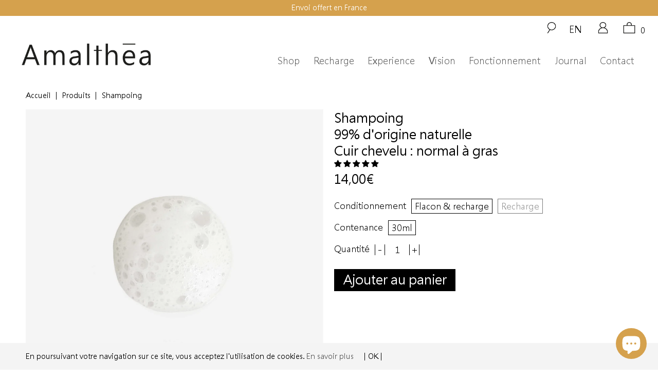

--- FILE ---
content_type: text/html; charset=utf-8
request_url: https://amalthea.bio/fr-tw/products/shampoing-format-voyage
body_size: 68405
content:
<!doctype html>
<html class="js" lang="fr">
  <head>
    <!-- Google tag (gtag.js) -->
    <script async src="https://www.googletagmanager.com/gtag/js?id=G-B1HDGY60LS"></script>
    <script>
      window.dataLayer = window.dataLayer || [];
      function gtag(){dataLayer.push(arguments);}
      gtag('js', new Date());

      gtag('config', 'G-B1HDGY60LS',{ 'debug_mode':true });
      gtag('config', 'UA-118358803-1');
    </script>
    <script>
      (function(w,d,t,r,u){var f,n,i;w[u]=w[u]||[],f=function(){var o={ti:"134003177"};o.q=w[u],w[u]=new UET(o),w[u].push("pageLoad")},n=d.createElement(t),n.src=r,n.async=1,n.onload=n.onreadystatechange=function(){var s=this.readyState;s&&s!=="loaded"&&s!=="complete"||(f(),n.onload=n.onreadystatechange=null)},i=d.getElementsByTagName(t)[0],i.parentNode.insertBefore(n,i)})(window,document,"script","//bat.bing.com/bat.js","uetq");
    </script>

    <meta charset="utf-8">
    <meta http-equiv="X-UA-Compatible" content="IE=edge">
    <meta name="viewport" content="width=device-width,initial-scale=1">
    <meta name="theme-color" content="">
    <meta http-equiv="cleartype" content="on">
    <meta name="robots" content="index,follow">
    <!-- Mobile Specific Metas -->
    <meta name="HandheldFriendly" content="True">
    <meta name="MobileOptimized" content="320">
    <meta name="viewport" content="width=device-width,initial-scale=1">
    <meta name="theme-color" content="#ffffff">

    <link rel="canonical" href="https://amalthea.bio/fr-tw/products/shampoing-format-voyage">

    <!-- Stylesheets for Amalthea Theme -->
    <link href="//amalthea.bio/cdn/shop/t/21/assets/theme.css?v=130023461302952913321730248070" rel="stylesheet" type="text/css" media="all" />
    <link href="//amalthea.bio/cdn/shop/t/21/assets/custom.css?v=23675716968987475191730247587" rel="stylesheet" type="text/css" media="all" />

    <style data-shopify>
         .swatch_options label, .swatch .option_title {
           line-height: 1.6;
         }
         .swatch-element {
           border: #5a5a5a 1px solid;
         }
         .purchase-details__quantity.product-quantity-box {
           margin-top: 5px;
         }
      @media only screen and (max-width: 768px) {
           .swatch .option_title {
             padding-bottom: 4px;
           }
         }
    </style>

    <script src="//amalthea.bio/cdn/shop/t/21/assets/jquery.min.js?v=9503732020592794151730247587" type="text/javascript"></script>
    <!-- Cookies -->
    <script src="//amalthea.bio/cdn/shop/t/21/assets/js-cookie.js?v=180306067348234313911730247587" defer="defer"></script>
    <script src="//amalthea.bio/cdn/shop/t/21/assets/lazysizes.min.js?v=97873674095351184611730247587" async></script>

    
    <title>
      Cheveux | Shampoing Format Voyage - Amalthea
    </title>

    
      <meta
        name="description"
        content="Rechargeable | Uniquement des ingrédients sains | Certifié bio | L&#39;objectif est de nettoyer et nourrir vos cheveux. Après plus de deux ans en R&amp;D, notre shampoing est unique sur le marché. Avec uniquement des ingrédients sains et des nettoyants doux respectueux de la peau et de la Nature (pas de sulfates, SLS ou SCI), il nettoie en douceur les cheveux tout en respectant votre cuir chevelu. Les cheveux sont souples, volumineux et se démêlent facilement. Et en plus, il mousse. Avec son format voyage, emportez-le partout avec vous"
      >
    

    

<meta name="author" content="Amalthea">
<meta property="og:url" content="https://amalthea.bio/fr-tw/products/shampoing-format-voyage">
<meta property="og:site_name" content="Amalthea">


  <meta property="og:type" content="product">
  <meta property="og:title" content="Shampoing V">
  
    <meta property="og:image" content="http://amalthea.bio/cdn/shop/products/Shampoingter-min_e202d54b-b2c8-4ea6-ae72-f95a9ed7e94b_600x.jpg?v=1659268519">
    <meta property="og:image:secure_url" content="https://amalthea.bio/cdn/shop/products/Shampoingter-min_e202d54b-b2c8-4ea6-ae72-f95a9ed7e94b_600x.jpg?v=1659268519">
    
  
    <meta property="og:image" content="http://amalthea.bio/cdn/shop/products/Shampoing30ml-2048x2048min_600x.jpg?v=1659268835">
    <meta property="og:image:secure_url" content="https://amalthea.bio/cdn/shop/products/Shampoing30ml-2048x2048min_600x.jpg?v=1659268835">
    
  
    <meta property="og:image" content="http://amalthea.bio/cdn/shop/files/SH_FV_galets_-_2048x2048_-_min_e922753a-2179-4a14-b624-7fc5df4c9713_600x.jpg?v=1720448490">
    <meta property="og:image:secure_url" content="https://amalthea.bio/cdn/shop/files/SH_FV_galets_-_2048x2048_-_min_e922753a-2179-4a14-b624-7fc5df4c9713_600x.jpg?v=1720448490">
    
  
  <meta property="og:price:amount" content="6,50">
  <meta property="og:price:currency" content="EUR">


  <meta property="og:description" content="Rechargeable | Uniquement des ingrédients sains | Certifié bio | L&#39;objectif est de nettoyer et nourrir vos cheveux. Après plus de deux ans en R&amp;D, notre shampoing est unique sur le marché. Avec uniquement des ingrédients sains et des nettoyants doux respectueux de la peau et de la Nature (pas de sulfates, SLS ou SCI), il nettoie en douceur les cheveux tout en respectant votre cuir chevelu. Les cheveux sont souples, volumineux et se démêlent facilement. Et en plus, il mousse. Avec son format voyage, emportez-le partout avec vous">




<meta name="twitter:card" content="summary">

  <meta name="twitter:title" content="Shampoing <span class='hidden'>V</span>">
  <meta name="twitter:description" content="99% d&#39;origine naturelle Date de fabrication: 22 avril 2025 Moment « à corps perdu » Son objectif est de nettoyer, hydrater et nourrir vos cheveux tous les 3-4 jours. L&#39;espacement entre les shampoings peut nécessiter un temps d&#39;adaptation de quelques semaines Après plus de deux ans en R&amp;amp;D, notre shampoing est unique sur le marché. Avec uniquement des ingrédients sains et des nettoyants doux respectueux de la peau et de la Nature (pas de sulfates, SLS ou SCI), il nettoie en douceur les cheveux tout en respectant votre cuir chevelu. Notre actif prébiotique contribue à son équilibre et fortifie la barrière microbiologique de la peau. Les cheveux sont souples, volumineux et se démêlent facilement. Et en plus, il mousse Son format voyage permet de l&#39;emmener partout avec vous. Il dure environ 3 semaines. Retrouvez | ici | les réponses à vos questions">
  <meta name="twitter:image" content="https://amalthea.bio/cdn/shop/products/Shampoingter-min_e202d54b-b2c8-4ea6-ae72-f95a9ed7e94b_240x.jpg?v=1659268519">
  <meta name="twitter:image:width" content="240">
  <meta name="twitter:image:height" content="240">


    
      <link rel="shortcut icon" type="image/x-icon" href="//amalthea.bio/cdn/shop/files/A_-_small_97a26d99-b8fb-49a0-9ab3-d490b5536274_32x32.png?v=1722450913">
    

    <meta name="p:domain_verify" content="c8646033611ed1ea3eabfbef04ebe575">

    
    <script>window.performance && window.performance.mark && window.performance.mark('shopify.content_for_header.start');</script><meta name="google-site-verification" content="ECdYxJAs-iBU6P_6UeJdVZHarakgUuQLwEosoqhhHo4">
<meta id="shopify-digital-wallet" name="shopify-digital-wallet" content="/11592204346/digital_wallets/dialog">
<meta name="shopify-checkout-api-token" content="1a7ac58f4e3ce199b1c5001019b5e2f3">
<link rel="alternate" hreflang="x-default" href="https://amalthea.bio/products/shampoing-format-voyage">
<link rel="alternate" hreflang="fr" href="https://amalthea.bio/products/shampoing-format-voyage">
<link rel="alternate" hreflang="fr-AU" href="https://amalthea.bio/fr-au/products/shampoing-format-voyage">
<link rel="alternate" hreflang="fr-BE" href="https://amalthea.bio/fr-be/products/shampoing-format-voyage">
<link rel="alternate" hreflang="fr-CA" href="https://amalthea.bio/fr-ca/products/shampoing-format-voyage">
<link rel="alternate" hreflang="fr-DE" href="https://amalthea.bio/fr-de/products/shampoing-format-voyage">
<link rel="alternate" hreflang="fr-HK" href="https://amalthea.bio/fr-hk/products/shampoing-format-voyage">
<link rel="alternate" hreflang="fr-IT" href="https://amalthea.bio/fr-it/products/shampoing-format-voyage">
<link rel="alternate" hreflang="fr-ES" href="https://amalthea.bio/fr-es/products/shampoing-format-voyage">
<link rel="alternate" hreflang="fr-CH" href="https://amalthea.bio/fr-ch/products/shampoing-format-voyage">
<link rel="alternate" hreflang="fr-TW" href="https://amalthea.bio/fr-tw/products/shampoing-format-voyage">
<link rel="alternate" hreflang="fr-GB" href="https://amalthea.bio/fr-gb/products/shampoing-format-voyage">
<link rel="alternate" hreflang="fr-US" href="https://amalthea.bio/fr-us/products/shampoing-format-voyage">
<link rel="alternate" type="application/json+oembed" href="https://amalthea.bio/fr-tw/products/shampoing-format-voyage.oembed">
<script async="async" src="/checkouts/internal/preloads.js?locale=fr-TW"></script>
<link rel="preconnect" href="https://shop.app" crossorigin="anonymous">
<script async="async" src="https://shop.app/checkouts/internal/preloads.js?locale=fr-TW&shop_id=11592204346" crossorigin="anonymous"></script>
<script id="apple-pay-shop-capabilities" type="application/json">{"shopId":11592204346,"countryCode":"FR","currencyCode":"EUR","merchantCapabilities":["supports3DS"],"merchantId":"gid:\/\/shopify\/Shop\/11592204346","merchantName":"Amalthea","requiredBillingContactFields":["postalAddress","email","phone"],"requiredShippingContactFields":["postalAddress","email","phone"],"shippingType":"shipping","supportedNetworks":["visa","masterCard","amex","maestro"],"total":{"type":"pending","label":"Amalthea","amount":"1.00"},"shopifyPaymentsEnabled":true,"supportsSubscriptions":true}</script>
<script id="shopify-features" type="application/json">{"accessToken":"1a7ac58f4e3ce199b1c5001019b5e2f3","betas":["rich-media-storefront-analytics"],"domain":"amalthea.bio","predictiveSearch":true,"shopId":11592204346,"locale":"fr"}</script>
<script>var Shopify = Shopify || {};
Shopify.shop = "amalthea-bio.myshopify.com";
Shopify.locale = "fr";
Shopify.currency = {"active":"EUR","rate":"1.0"};
Shopify.country = "TW";
Shopify.theme = {"name":"Amalthea_V5","id":175525298516,"schema_name":"Amalthea Custom","schema_version":"4.0.1","theme_store_id":null,"role":"main"};
Shopify.theme.handle = "null";
Shopify.theme.style = {"id":null,"handle":null};
Shopify.cdnHost = "amalthea.bio/cdn";
Shopify.routes = Shopify.routes || {};
Shopify.routes.root = "/fr-tw/";</script>
<script type="module">!function(o){(o.Shopify=o.Shopify||{}).modules=!0}(window);</script>
<script>!function(o){function n(){var o=[];function n(){o.push(Array.prototype.slice.apply(arguments))}return n.q=o,n}var t=o.Shopify=o.Shopify||{};t.loadFeatures=n(),t.autoloadFeatures=n()}(window);</script>
<script>
  window.ShopifyPay = window.ShopifyPay || {};
  window.ShopifyPay.apiHost = "shop.app\/pay";
  window.ShopifyPay.redirectState = null;
</script>
<script id="shop-js-analytics" type="application/json">{"pageType":"product"}</script>
<script defer="defer" async type="module" src="//amalthea.bio/cdn/shopifycloud/shop-js/modules/v2/client.init-shop-cart-sync_XvpUV7qp.fr.esm.js"></script>
<script defer="defer" async type="module" src="//amalthea.bio/cdn/shopifycloud/shop-js/modules/v2/chunk.common_C2xzKNNs.esm.js"></script>
<script type="module">
  await import("//amalthea.bio/cdn/shopifycloud/shop-js/modules/v2/client.init-shop-cart-sync_XvpUV7qp.fr.esm.js");
await import("//amalthea.bio/cdn/shopifycloud/shop-js/modules/v2/chunk.common_C2xzKNNs.esm.js");

  window.Shopify.SignInWithShop?.initShopCartSync?.({"fedCMEnabled":true,"windoidEnabled":true});

</script>
<script>
  window.Shopify = window.Shopify || {};
  if (!window.Shopify.featureAssets) window.Shopify.featureAssets = {};
  window.Shopify.featureAssets['shop-js'] = {"shop-cart-sync":["modules/v2/client.shop-cart-sync_C66VAAYi.fr.esm.js","modules/v2/chunk.common_C2xzKNNs.esm.js"],"init-fed-cm":["modules/v2/client.init-fed-cm_By4eIqYa.fr.esm.js","modules/v2/chunk.common_C2xzKNNs.esm.js"],"shop-button":["modules/v2/client.shop-button_Bz0N9rYp.fr.esm.js","modules/v2/chunk.common_C2xzKNNs.esm.js"],"shop-cash-offers":["modules/v2/client.shop-cash-offers_B90ok608.fr.esm.js","modules/v2/chunk.common_C2xzKNNs.esm.js","modules/v2/chunk.modal_7MqWQJ87.esm.js"],"init-windoid":["modules/v2/client.init-windoid_CdJe_Ee3.fr.esm.js","modules/v2/chunk.common_C2xzKNNs.esm.js"],"shop-toast-manager":["modules/v2/client.shop-toast-manager_kCJHoUCw.fr.esm.js","modules/v2/chunk.common_C2xzKNNs.esm.js"],"init-shop-email-lookup-coordinator":["modules/v2/client.init-shop-email-lookup-coordinator_BPuRLqHy.fr.esm.js","modules/v2/chunk.common_C2xzKNNs.esm.js"],"init-shop-cart-sync":["modules/v2/client.init-shop-cart-sync_XvpUV7qp.fr.esm.js","modules/v2/chunk.common_C2xzKNNs.esm.js"],"avatar":["modules/v2/client.avatar_BTnouDA3.fr.esm.js"],"pay-button":["modules/v2/client.pay-button_CmFhG2BZ.fr.esm.js","modules/v2/chunk.common_C2xzKNNs.esm.js"],"init-customer-accounts":["modules/v2/client.init-customer-accounts_C5-IhKGM.fr.esm.js","modules/v2/client.shop-login-button_DrlPOW6Z.fr.esm.js","modules/v2/chunk.common_C2xzKNNs.esm.js","modules/v2/chunk.modal_7MqWQJ87.esm.js"],"init-shop-for-new-customer-accounts":["modules/v2/client.init-shop-for-new-customer-accounts_Cv1WqR1n.fr.esm.js","modules/v2/client.shop-login-button_DrlPOW6Z.fr.esm.js","modules/v2/chunk.common_C2xzKNNs.esm.js","modules/v2/chunk.modal_7MqWQJ87.esm.js"],"shop-login-button":["modules/v2/client.shop-login-button_DrlPOW6Z.fr.esm.js","modules/v2/chunk.common_C2xzKNNs.esm.js","modules/v2/chunk.modal_7MqWQJ87.esm.js"],"init-customer-accounts-sign-up":["modules/v2/client.init-customer-accounts-sign-up_Dqgdz3C3.fr.esm.js","modules/v2/client.shop-login-button_DrlPOW6Z.fr.esm.js","modules/v2/chunk.common_C2xzKNNs.esm.js","modules/v2/chunk.modal_7MqWQJ87.esm.js"],"shop-follow-button":["modules/v2/client.shop-follow-button_D7RRykwK.fr.esm.js","modules/v2/chunk.common_C2xzKNNs.esm.js","modules/v2/chunk.modal_7MqWQJ87.esm.js"],"checkout-modal":["modules/v2/client.checkout-modal_NILs_SXn.fr.esm.js","modules/v2/chunk.common_C2xzKNNs.esm.js","modules/v2/chunk.modal_7MqWQJ87.esm.js"],"lead-capture":["modules/v2/client.lead-capture_CSmE_fhP.fr.esm.js","modules/v2/chunk.common_C2xzKNNs.esm.js","modules/v2/chunk.modal_7MqWQJ87.esm.js"],"shop-login":["modules/v2/client.shop-login_CKcjyRl_.fr.esm.js","modules/v2/chunk.common_C2xzKNNs.esm.js","modules/v2/chunk.modal_7MqWQJ87.esm.js"],"payment-terms":["modules/v2/client.payment-terms_eoGasybT.fr.esm.js","modules/v2/chunk.common_C2xzKNNs.esm.js","modules/v2/chunk.modal_7MqWQJ87.esm.js"]};
</script>
<script>(function() {
  var isLoaded = false;
  function asyncLoad() {
    if (isLoaded) return;
    isLoaded = true;
    var urls = ["https:\/\/chimpstatic.com\/mcjs-connected\/js\/users\/ef9c191b87ddc974fe94e9677\/832ee222143063de44a528e3c.js?shop=amalthea-bio.myshopify.com","https:\/\/cdn-loyalty.yotpo.com\/loader\/7snPeADvSBFiAklARisyCA.js?shop=amalthea-bio.myshopify.com","https:\/\/cdn.nfcube.com\/instafeed-6747c45393daa3beea57faaf9f10a891.js?shop=amalthea-bio.myshopify.com"];
    for (var i = 0; i < urls.length; i++) {
      var s = document.createElement('script');
      s.type = 'text/javascript';
      s.async = true;
      s.src = urls[i];
      var x = document.getElementsByTagName('script')[0];
      x.parentNode.insertBefore(s, x);
    }
  };
  if(window.attachEvent) {
    window.attachEvent('onload', asyncLoad);
  } else {
    window.addEventListener('load', asyncLoad, false);
  }
})();</script>
<script id="__st">var __st={"a":11592204346,"offset":3600,"reqid":"ce0d1e5d-2646-409c-b3c4-c44cecf5b81e-1768748741","pageurl":"amalthea.bio\/fr-tw\/products\/shampoing-format-voyage","u":"cc0b4c730c91","p":"product","rtyp":"product","rid":7553726841001};</script>
<script>window.ShopifyPaypalV4VisibilityTracking = true;</script>
<script id="captcha-bootstrap">!function(){'use strict';const t='contact',e='account',n='new_comment',o=[[t,t],['blogs',n],['comments',n],[t,'customer']],c=[[e,'customer_login'],[e,'guest_login'],[e,'recover_customer_password'],[e,'create_customer']],r=t=>t.map((([t,e])=>`form[action*='/${t}']:not([data-nocaptcha='true']) input[name='form_type'][value='${e}']`)).join(','),a=t=>()=>t?[...document.querySelectorAll(t)].map((t=>t.form)):[];function s(){const t=[...o],e=r(t);return a(e)}const i='password',u='form_key',d=['recaptcha-v3-token','g-recaptcha-response','h-captcha-response',i],f=()=>{try{return window.sessionStorage}catch{return}},m='__shopify_v',_=t=>t.elements[u];function p(t,e,n=!1){try{const o=window.sessionStorage,c=JSON.parse(o.getItem(e)),{data:r}=function(t){const{data:e,action:n}=t;return t[m]||n?{data:e,action:n}:{data:t,action:n}}(c);for(const[e,n]of Object.entries(r))t.elements[e]&&(t.elements[e].value=n);n&&o.removeItem(e)}catch(o){console.error('form repopulation failed',{error:o})}}const l='form_type',E='cptcha';function T(t){t.dataset[E]=!0}const w=window,h=w.document,L='Shopify',v='ce_forms',y='captcha';let A=!1;((t,e)=>{const n=(g='f06e6c50-85a8-45c8-87d0-21a2b65856fe',I='https://cdn.shopify.com/shopifycloud/storefront-forms-hcaptcha/ce_storefront_forms_captcha_hcaptcha.v1.5.2.iife.js',D={infoText:'Protégé par hCaptcha',privacyText:'Confidentialité',termsText:'Conditions'},(t,e,n)=>{const o=w[L][v],c=o.bindForm;if(c)return c(t,g,e,D).then(n);var r;o.q.push([[t,g,e,D],n]),r=I,A||(h.body.append(Object.assign(h.createElement('script'),{id:'captcha-provider',async:!0,src:r})),A=!0)});var g,I,D;w[L]=w[L]||{},w[L][v]=w[L][v]||{},w[L][v].q=[],w[L][y]=w[L][y]||{},w[L][y].protect=function(t,e){n(t,void 0,e),T(t)},Object.freeze(w[L][y]),function(t,e,n,w,h,L){const[v,y,A,g]=function(t,e,n){const i=e?o:[],u=t?c:[],d=[...i,...u],f=r(d),m=r(i),_=r(d.filter((([t,e])=>n.includes(e))));return[a(f),a(m),a(_),s()]}(w,h,L),I=t=>{const e=t.target;return e instanceof HTMLFormElement?e:e&&e.form},D=t=>v().includes(t);t.addEventListener('submit',(t=>{const e=I(t);if(!e)return;const n=D(e)&&!e.dataset.hcaptchaBound&&!e.dataset.recaptchaBound,o=_(e),c=g().includes(e)&&(!o||!o.value);(n||c)&&t.preventDefault(),c&&!n&&(function(t){try{if(!f())return;!function(t){const e=f();if(!e)return;const n=_(t);if(!n)return;const o=n.value;o&&e.removeItem(o)}(t);const e=Array.from(Array(32),(()=>Math.random().toString(36)[2])).join('');!function(t,e){_(t)||t.append(Object.assign(document.createElement('input'),{type:'hidden',name:u})),t.elements[u].value=e}(t,e),function(t,e){const n=f();if(!n)return;const o=[...t.querySelectorAll(`input[type='${i}']`)].map((({name:t})=>t)),c=[...d,...o],r={};for(const[a,s]of new FormData(t).entries())c.includes(a)||(r[a]=s);n.setItem(e,JSON.stringify({[m]:1,action:t.action,data:r}))}(t,e)}catch(e){console.error('failed to persist form',e)}}(e),e.submit())}));const S=(t,e)=>{t&&!t.dataset[E]&&(n(t,e.some((e=>e===t))),T(t))};for(const o of['focusin','change'])t.addEventListener(o,(t=>{const e=I(t);D(e)&&S(e,y())}));const B=e.get('form_key'),M=e.get(l),P=B&&M;t.addEventListener('DOMContentLoaded',(()=>{const t=y();if(P)for(const e of t)e.elements[l].value===M&&p(e,B);[...new Set([...A(),...v().filter((t=>'true'===t.dataset.shopifyCaptcha))])].forEach((e=>S(e,t)))}))}(h,new URLSearchParams(w.location.search),n,t,e,['guest_login'])})(!0,!0)}();</script>
<script integrity="sha256-4kQ18oKyAcykRKYeNunJcIwy7WH5gtpwJnB7kiuLZ1E=" data-source-attribution="shopify.loadfeatures" defer="defer" src="//amalthea.bio/cdn/shopifycloud/storefront/assets/storefront/load_feature-a0a9edcb.js" crossorigin="anonymous"></script>
<script crossorigin="anonymous" defer="defer" src="//amalthea.bio/cdn/shopifycloud/storefront/assets/shopify_pay/storefront-65b4c6d7.js?v=20250812"></script>
<script data-source-attribution="shopify.dynamic_checkout.dynamic.init">var Shopify=Shopify||{};Shopify.PaymentButton=Shopify.PaymentButton||{isStorefrontPortableWallets:!0,init:function(){window.Shopify.PaymentButton.init=function(){};var t=document.createElement("script");t.src="https://amalthea.bio/cdn/shopifycloud/portable-wallets/latest/portable-wallets.fr.js",t.type="module",document.head.appendChild(t)}};
</script>
<script data-source-attribution="shopify.dynamic_checkout.buyer_consent">
  function portableWalletsHideBuyerConsent(e){var t=document.getElementById("shopify-buyer-consent"),n=document.getElementById("shopify-subscription-policy-button");t&&n&&(t.classList.add("hidden"),t.setAttribute("aria-hidden","true"),n.removeEventListener("click",e))}function portableWalletsShowBuyerConsent(e){var t=document.getElementById("shopify-buyer-consent"),n=document.getElementById("shopify-subscription-policy-button");t&&n&&(t.classList.remove("hidden"),t.removeAttribute("aria-hidden"),n.addEventListener("click",e))}window.Shopify?.PaymentButton&&(window.Shopify.PaymentButton.hideBuyerConsent=portableWalletsHideBuyerConsent,window.Shopify.PaymentButton.showBuyerConsent=portableWalletsShowBuyerConsent);
</script>
<script data-source-attribution="shopify.dynamic_checkout.cart.bootstrap">document.addEventListener("DOMContentLoaded",(function(){function t(){return document.querySelector("shopify-accelerated-checkout-cart, shopify-accelerated-checkout")}if(t())Shopify.PaymentButton.init();else{new MutationObserver((function(e,n){t()&&(Shopify.PaymentButton.init(),n.disconnect())})).observe(document.body,{childList:!0,subtree:!0})}}));
</script>
<script id='scb4127' type='text/javascript' async='' src='https://amalthea.bio/cdn/shopifycloud/privacy-banner/storefront-banner.js'></script><link id="shopify-accelerated-checkout-styles" rel="stylesheet" media="screen" href="https://amalthea.bio/cdn/shopifycloud/portable-wallets/latest/accelerated-checkout-backwards-compat.css" crossorigin="anonymous">
<style id="shopify-accelerated-checkout-cart">
        #shopify-buyer-consent {
  margin-top: 1em;
  display: inline-block;
  width: 100%;
}

#shopify-buyer-consent.hidden {
  display: none;
}

#shopify-subscription-policy-button {
  background: none;
  border: none;
  padding: 0;
  text-decoration: underline;
  font-size: inherit;
  cursor: pointer;
}

#shopify-subscription-policy-button::before {
  box-shadow: none;
}

      </style>

<script>window.performance && window.performance.mark && window.performance.mark('shopify.content_for_header.end');</script>

    <script type="text/javascript">
      
      

      
        gtag('event','view_item', {
          currency: "EUR",
          'value': 14.00,
          'items': [
            {
              'id': 'shopify_FR_7553726841001_42436492787881',
              'google_business_vertical': 'retail'
          }]
        });

        document.getElementsByClassName("action_button add_to_cart").addEventListener("click", function () {
          gtag("event", "add_to_cart", {
            currency: "EUR",
            'value': 14.00,
            'items': [{
              'id': 'shopify_FR_7553726841001_42436492787881',
              'google_business_vertical': 'retail'
            }]
          });
        });

      
    </script>

    <noscript>
      <style>
        .product_section .product_form {
          opacity: 1;
        }
        .multi_select,
        form .select {
          display: block !important;
        }
      </style>
    </noscript>

    <script type="application/ld+json">
      {"@context":"http://schema.org",
      "@type":"Organization",
      "name":"Amalthea",
      "logo":"https://cdn.shopify.com/s/files/1/0252/4105/9362/files/amalthea-logo_400.png?v=1562102977",
      "sameAs":["https://www.instagram.com/amalthea.bio/","https://www.facebook.com/Amalthea.bio/","https://www.pinterest.fr/Amaltheabio/"],
      "url":"https://www.amalthea.bio",
      "aggregateRating":{"@type":"AggregateRating","ratingValue":"5",
      "ratingCount":"82"}}
    </script>

    <!-- Hotjar Tracking Code for https://amalthea.bio/ -->
    <script>
      (function(h,o,t,j,a,r){
          h.hj=h.hj||function(){(h.hj.q=h.hj.q||[]).push(arguments)};
          h._hjSettings={hjid:1436428,hjsv:6};
          a=o.getElementsByTagName('head')[0];
          r=o.createElement('script');r.async=1;
          r.src=t+h._hjSettings.hjid+j+h._hjSettings.hjsv;
          a.appendChild(r);
      })(window,document,'https://static.hotjar.com/c/hotjar-','.js?sv=');
    </script>
  <!-- BEGIN app block: shopify://apps/paywhirl-subscriptions/blocks/paywhirl-customer-portal/41e95d60-82cf-46e8-84de-618d7e4c37b7 -->



<style>
@keyframes paywhirl-customer-portal-loader {
  0% { -ms-transform: rotate(0deg); -webkit-transform: rotate(0deg); transform: rotate(0deg); }
  100% { -ms-transform: rotate(360deg); -webkit-transform: rotate(360deg); transform: rotate(360deg); }
}

#paywhirl-customer-portal-frame {
  width: 100%;
  height: 0;
  border: none;
}

#paywhirl-customer-portal-loader {
  margin-top: 100px;
  text-align: center;
}

html.paywhirl-customer-portal main > :not(#paywhirl-customer-portal-wrap) {
  display: none !important;
}
</style>

<script type="text/javascript">
(function() {
  const locale = window.Shopify && window.Shopify.locale ? window.Shopify.locale : 'en';

  const showSubscriptionsLink = false;
  const showCustomerLoginNote = false;
  const showAddressChangeNote = false;

  addEventListener('DOMContentLoaded', () => {
    const accountPath = '/fr-tw/account'
    if (showSubscriptionsLink && location.pathname === accountPath) {
      addSubscriptionsUrl()
    }

    const addressesPath = '/fr-tw/account/addresses'
    if (showAddressChangeNote && location.pathname === addressesPath) {
      addAddressChangeNote()
    }

    const accountLoginPath = '/fr-tw/account/login'
    if (showCustomerLoginNote && location.pathname === accountLoginPath) {
      addCustomerLoginNote()
    }
  }, { once: true });

  const portalPage = (() => {
    const match = location.search.match(/[\?&]pw-page=([^&]+)/);
    return match ? decodeURIComponent(match[1]) : null;
  })()

  if (!portalPage) {
    return;
  }

  document.querySelector('html').classList.add('paywhirl-customer-portal');

  function addSubscriptionsUrl() {
    const addressesLinkElements = document.querySelectorAll('[href="/fr-tw/account/addresses"]');

    Array.from(addressesLinkElements).forEach((addressesLinkElement) => {
      let targetElement = addressesLinkElement;
      let snippet = new DocumentFragment();

      const subscriptionLinkElement = document.createElement('A');
      const linkClasses = addressesLinkElement.getAttribute('class');
      subscriptionLinkElement.innerHTML = t('general:account-subscriptions-link', 'My Subscriptions');
      subscriptionLinkElement.setAttribute('href', '/account?pw-page=%2F');
      linkClasses && subscriptionLinkElement.setAttribute('class', linkClasses);

      if (!targetElement.nextElementSibling && !targetElement.previousElementSibling) {
          targetElement = addressesLinkElement.parentElement;

          const container = document.createElement(targetElement.tagName);
          const containerClasses = targetElement.getAttribute('class');
          containerClasses && container.setAttribute('class', containerClasses);

          snippet = container;
      }

      snippet.appendChild(subscriptionLinkElement);

      targetElement.after(snippet)

      const targetDisplayStyle = window.getComputedStyle(targetElement).display;
      if (['inline', 'inline-block'].includes(targetDisplayStyle)) {
          targetElement.after(document.createElement('BR'))
      }
    });
  }

  function addAddressChangeNote() {
    const addressesPath = '/fr-tw/account/addresses'
    const forms = document.querySelectorAll('form[action^="' + addressesPath + '"]')

    Array.from(forms).forEach((form) => {
      const submitButton = form.querySelector('[type="submit"]')
      const infoText = document.createElement('P')
      const subscriptionsLink = t('general:account-subscriptions-link', 'my subscriptions').toLowerCase()
      const text = t('general:default-address-change-note', "Changing your default address does not affect existing subscriptions. If you'd like to change your delivery address for recurring orders, please visit the _SUBSCRIPTIONS_LINK_ page")
      infoText.innerHTML = text.replace('_SUBSCRIPTIONS_LINK_', '<a href="/account?pw-page=%2F">' + subscriptionsLink + '</a>')

      if (submitButton) {
        submitButton.parentElement.insertBefore(infoText, submitButton)
        return
      }

      const defaultAddressInput = form.querySelector('input[name="address[default]"]')
      if (defaultAddressInput) {
        defaultAddressInput.parentElement.insertBefore(infoText, defaultAddressInput)
      }
    })
  }

  function addCustomerLoginNote() {
    const accountLoginPath = '/fr-tw/account/login'
    const forms = document.querySelectorAll('form[action^="' + accountLoginPath + '"]')

    Array.from(forms).forEach((form) => {
      const textNote = document.createElement('P')
      textNote.innerHTML = t('general:customer-login-page-note', 'In order to access your subscriptions, create an account with the same email address')
      form.append(textNote)
    })
  }

  function t(key, defaultValue) {
    const settings = {"translations":{"default:general:are-you-sure":"S\u00fbr.e?","default:general:account-header":"Mon compte","default:general:account-return-link":"Retour \u00e0 votre compte","default:general:account-subscriptions-link":"Mes abonnements","default:general:account-orders-link":"Renouvellements","default:general:account-log-out-link":"Se d\u00e9connecter","default:general:account-go-to-store-link":"Aller \u00e0 la boutique","default:general:customer-login-page-note":"In order to access your subscriptions, create an account with the same email address","default:general:default-address-change-note":"Changing your default address does not affect existing subscriptions. If you'd like to change your delivery address for recurring orders, please visit the _SUBSCRIPTIONS_LINK_ page","default:plan-selector:header":"Options d'achat","default:plan-selector:one-time-purchase-label":"Achat unique","default:plan-selector:price-from-label":"from","default:plan-selector:price-each-label":"each","default:plan-selector:about-subscriptions-label":"Au sujet de votre abonnement","default:plan-selector:about-subscriptions-content":"Nous gardons vos coordonn\u00e9es bancaires en toute s\u00e9curit\u00e9. Le renouvellement de votre abonnement a lieu selon la p\u00e9riode que vous avez choisie","default:plan-selector:powered-by-link":"Powered by","fr:plan-selector:header":"Options d'achat","fr:plan-selector:one-time-purchase-label":"Achat unique"}};

    const defaultKey = `default:${key}`;
    const localeKey = `${locale}:${key}`;
    const translations = settings && settings.translations ? settings.translations : {};
    const defaultTranslation = translations[defaultKey] ? translations[defaultKey] : defaultValue;

    return translations[localeKey] ? translations[localeKey] : defaultTranslation;
  }

  const template = `
    <div id="paywhirl-customer-portal-wrap" class="page-width">
      <div id="paywhirl-customer-portal-loader">
<svg
  aria-hidden="true"
  focusable="false"
  role="presentation"
  style="animation: paywhirl-customer-portal-loader 500ms infinite linear;display:inline-block;width:20px;height:20px;vertical-align:middle;fill:currentColor;"
  viewBox="0 0 20 20"
>
  <path d="M7.229 1.173a9.25 9.25 0 1 0 11.655 11.412 1.25 1.25 0 1 0-2.4-.698 6.75 6.75 0 1 1-8.506-8.329 1.25 1.25 0 1 0-.75-2.385z" fill="#919EAB"/>
</svg>
</div>
      <iframe id="paywhirl-customer-portal-frame" src="/a/paywhirl${portalPage}?locale=${locale}&use_built_in_stylesheets=1"></iframe>
    </div>
  `;

  addEventListener('load', () => {
    const containerSelector = "main";
    const container = document.querySelector(containerSelector);

    if (!container) {
      return console.log(`The container element '${containerSelector}' for the PayWhirl Customer Portal couldn't be found. Please review the corresponding setting in Theme settings -> App embeds or contact our support.`);
    }

    container.innerHTML = template;
  })
})()
</script>

<!-- END app block --><!-- BEGIN app block: shopify://apps/judge-me-reviews/blocks/judgeme_core/61ccd3b1-a9f2-4160-9fe9-4fec8413e5d8 --><!-- Start of Judge.me Core -->






<link rel="dns-prefetch" href="https://cdnwidget.judge.me">
<link rel="dns-prefetch" href="https://cdn.judge.me">
<link rel="dns-prefetch" href="https://cdn1.judge.me">
<link rel="dns-prefetch" href="https://api.judge.me">

<script data-cfasync='false' class='jdgm-settings-script'>window.jdgmSettings={"pagination":5,"disable_web_reviews":false,"badge_no_review_text":"Aucun avis","badge_n_reviews_text":"{{ n }} avis","badge_star_color":"#000000","hide_badge_preview_if_no_reviews":true,"badge_hide_text":true,"enforce_center_preview_badge":false,"widget_title":"Vos commentaires","widget_open_form_text":"Laissez-nous votre avis","widget_close_form_text":"Annuler l'avis","widget_refresh_page_text":"Actualiser la page","widget_summary_text":"Sur {{ number_of_reviews }} avis","widget_no_review_text":"Soyez le premier à nous laisser un avis","widget_name_field_text":"Nom d'affichage","widget_verified_name_field_text":"Nom vérifié (public)","widget_name_placeholder_text":"Nom d'affichage","widget_required_field_error_text":"Ce champ est obligatoire.","widget_email_field_text":"Adresse email","widget_verified_email_field_text":"Email vérifié (privé, ne peut pas être modifié)","widget_email_placeholder_text":"Votre adresse email","widget_email_field_error_text":"Veuillez entrer une adresse email valide.","widget_rating_field_text":"Évaluation","widget_review_title_field_text":"Titre de l'avis","widget_review_title_placeholder_text":"Donnez un titre à votre avis","widget_review_body_field_text":"Contenu de l'avis","widget_review_body_placeholder_text":"Commencez à écrire ici...","widget_pictures_field_text":"Photo/Vidéo (facultatif)","widget_submit_review_text":"Soumettre l'avis","widget_submit_verified_review_text":"Soumettre un avis vérifié","widget_submit_success_msg_with_auto_publish":"Merci ! Veuillez actualiser la page dans quelques instants pour voir votre avis. Vous pouvez supprimer ou modifier votre avis en vous connectant à \u003ca href='https://judge.me/login' target='_blank' rel='nofollow noopener'\u003eJudge.me\u003c/a\u003e","widget_submit_success_msg_no_auto_publish":"Merci beaucoup! Votre avis sera publié dès qu'il est approuvé par l'équipe Amalthea","widget_show_default_reviews_out_of_total_text":"Affichage de {{ n_reviews_shown }} sur {{ n_reviews }} avis.","widget_show_all_link_text":"Tout afficher","widget_show_less_link_text":"Afficher moins","widget_author_said_text":"{{ reviewer_name }} a dit :","widget_days_text":"il y a {{ n }} jour/jours","widget_weeks_text":"il y a {{ n }} semaine/semaines","widget_months_text":"il y a {{ n }} mois","widget_years_text":"il y a {{ n }} an/ans","widget_yesterday_text":"Hier","widget_today_text":"Aujourd'hui","widget_replied_text":"\u003e\u003e {{ shop_name }} a répondu :","widget_read_more_text":"Lire plus","widget_reviewer_name_as_initial":"last_initial","widget_rating_filter_color":"#000000","widget_rating_filter_see_all_text":"Voir tous les avis","widget_sorting_most_recent_text":"Plus récents","widget_sorting_highest_rating_text":"Meilleures notes","widget_sorting_lowest_rating_text":"Notes les plus basses","widget_sorting_with_pictures_text":"Uniquement les photos","widget_sorting_most_helpful_text":"Plus utiles","widget_open_question_form_text":"Poser une question","widget_reviews_subtab_text":"Avis","widget_questions_subtab_text":"Questions","widget_question_label_text":"Question","widget_answer_label_text":"Réponse","widget_question_placeholder_text":"Écrivez votre question ici","widget_submit_question_text":"Soumettre la question","widget_question_submit_success_text":"Merci pour votre question ! Nous vous notifierons dès qu'elle aura une réponse.","widget_star_color":"#000000","verified_badge_text":"Vérifié","verified_badge_bg_color":"#000000","verified_badge_text_color":"","verified_badge_placement":"left-of-reviewer-name","widget_review_max_height":5,"widget_hide_border":true,"widget_social_share":false,"widget_thumb":false,"widget_review_location_show":false,"widget_location_format":"","all_reviews_include_out_of_store_products":true,"all_reviews_out_of_store_text":"(hors boutique)","all_reviews_pagination":100,"all_reviews_product_name_prefix_text":"à propos de","enable_review_pictures":false,"enable_question_anwser":false,"widget_theme":"leex","review_date_format":"mm/dd/yyyy","default_sort_method":"most-recent","widget_product_reviews_subtab_text":"Avis Produits","widget_shop_reviews_subtab_text":"Avis Boutique","widget_other_products_reviews_text":"Avis pour d'autres produits","widget_store_reviews_subtab_text":"Avis de la boutique","widget_no_store_reviews_text":"Cette boutique n'a pas encore reçu d'avis","widget_web_restriction_product_reviews_text":"Ce produit n'a pas encore reçu d'avis","widget_no_items_text":"Aucun élément trouvé","widget_show_more_text":"Afficher plus","widget_write_a_store_review_text":"Écrire un avis sur la boutique","widget_other_languages_heading":"Avis dans d'autres langues","widget_translate_review_text":"Traduire l'avis en {{ language }}","widget_translating_review_text":"Traduction en cours...","widget_show_original_translation_text":"Afficher l'original ({{ language }})","widget_translate_review_failed_text":"Impossible de traduire cet avis.","widget_translate_review_retry_text":"Réessayer","widget_translate_review_try_again_later_text":"Réessayez plus tard","show_product_url_for_grouped_product":false,"widget_sorting_pictures_first_text":"Photos en premier","show_pictures_on_all_rev_page_mobile":false,"show_pictures_on_all_rev_page_desktop":false,"floating_tab_hide_mobile_install_preference":false,"floating_tab_button_name":"★ Avis","floating_tab_title":"Laissons nos clients parler pour nous","floating_tab_button_color":"","floating_tab_button_background_color":"","floating_tab_url":"","floating_tab_url_enabled":false,"floating_tab_tab_style":"text","all_reviews_text_badge_text":"Les clients nous notent {{ shop.metafields.judgeme.all_reviews_rating | round: 1 }}/5 basé sur {{ shop.metafields.judgeme.all_reviews_count }} avis.","all_reviews_text_badge_text_branded_style":"{{ shop.metafields.judgeme.all_reviews_rating | round: 1 }} sur 5 étoiles basé sur {{ shop.metafields.judgeme.all_reviews_count }} avis","is_all_reviews_text_badge_a_link":false,"show_stars_for_all_reviews_text_badge":false,"all_reviews_text_badge_url":"","all_reviews_text_style":"branded","all_reviews_text_color_style":"custom","all_reviews_text_color":"#000000","all_reviews_text_show_jm_brand":false,"featured_carousel_show_header":true,"featured_carousel_title":"Laissons nos clients parler pour nous","testimonials_carousel_title":"Les clients nous disent","videos_carousel_title":"Histoire de clients réels","cards_carousel_title":"Les clients nous disent","featured_carousel_count_text":"sur {{ n }} avis","featured_carousel_add_link_to_all_reviews_page":false,"featured_carousel_url":"","featured_carousel_show_images":true,"featured_carousel_autoslide_interval":5,"featured_carousel_arrows_on_the_sides":true,"featured_carousel_height":250,"featured_carousel_width":80,"featured_carousel_image_size":0,"featured_carousel_image_height":250,"featured_carousel_arrow_color":"#eeeeee","verified_count_badge_style":"branded","verified_count_badge_orientation":"horizontal","verified_count_badge_color_style":"judgeme_brand_color","verified_count_badge_color":"#108474","is_verified_count_badge_a_link":false,"verified_count_badge_url":"","verified_count_badge_show_jm_brand":true,"widget_rating_preset_default":5,"widget_first_sub_tab":"product-reviews","widget_show_histogram":false,"widget_histogram_use_custom_color":true,"widget_pagination_use_custom_color":true,"widget_star_use_custom_color":true,"widget_verified_badge_use_custom_color":true,"widget_write_review_use_custom_color":false,"picture_reminder_submit_button":"Upload Pictures","enable_review_videos":false,"mute_video_by_default":false,"widget_sorting_videos_first_text":"Vidéos en premier","widget_review_pending_text":"En attente","featured_carousel_items_for_large_screen":3,"social_share_options_order":"Facebook","remove_microdata_snippet":false,"disable_json_ld":false,"enable_json_ld_products":false,"preview_badge_show_question_text":false,"preview_badge_no_question_text":"Aucune question","preview_badge_n_question_text":"{{ number_of_questions }} question/questions","qa_badge_show_icon":false,"qa_badge_position":"same-row","remove_judgeme_branding":true,"widget_add_search_bar":false,"widget_search_bar_placeholder":"Recherche","widget_sorting_verified_only_text":"Vérifiés uniquement","featured_carousel_theme":"compact","featured_carousel_show_rating":true,"featured_carousel_show_title":true,"featured_carousel_show_body":true,"featured_carousel_show_date":true,"featured_carousel_show_reviewer":true,"featured_carousel_show_product":true,"featured_carousel_header_background_color":"#108474","featured_carousel_header_text_color":"#ffffff","featured_carousel_name_product_separator":"reviewed","featured_carousel_full_star_background":"#108474","featured_carousel_empty_star_background":"#dadada","featured_carousel_vertical_theme_background":"#f9fafb","featured_carousel_verified_badge_enable":false,"featured_carousel_verified_badge_color":"#108474","featured_carousel_border_style":"round","featured_carousel_review_line_length_limit":3,"featured_carousel_more_reviews_button_text":"Lire plus d'avis","featured_carousel_view_product_button_text":"Voir le produit","all_reviews_page_load_reviews_on":"scroll","all_reviews_page_load_more_text":"Charger plus d'avis","disable_fb_tab_reviews":false,"enable_ajax_cdn_cache":false,"widget_advanced_speed_features":5,"widget_public_name_text":"affiché publiquement comme","default_reviewer_name":"John Smith","default_reviewer_name_has_non_latin":true,"widget_reviewer_anonymous":"Anonyme","medals_widget_title":"Médailles d'avis Judge.me","medals_widget_background_color":"#f9fafb","medals_widget_position":"footer_all_pages","medals_widget_border_color":"#f9fafb","medals_widget_verified_text_position":"left","medals_widget_use_monochromatic_version":false,"medals_widget_elements_color":"#108474","show_reviewer_avatar":false,"widget_invalid_yt_video_url_error_text":"Pas une URL de vidéo YouTube","widget_max_length_field_error_text":"Veuillez ne pas dépasser {0} caractères.","widget_show_country_flag":false,"widget_show_collected_via_shop_app":true,"widget_verified_by_shop_badge_style":"light","widget_verified_by_shop_text":"Vérifié par la boutique","widget_show_photo_gallery":false,"widget_load_with_code_splitting":true,"widget_ugc_install_preference":false,"widget_ugc_title":"Fait par nous, partagé par vous","widget_ugc_subtitle":"Taguez-nous pour voir votre photo mise en avant sur notre page","widget_ugc_arrows_color":"#ffffff","widget_ugc_primary_button_text":"Acheter maintenant","widget_ugc_primary_button_background_color":"#108474","widget_ugc_primary_button_text_color":"#ffffff","widget_ugc_primary_button_border_width":"0","widget_ugc_primary_button_border_style":"none","widget_ugc_primary_button_border_color":"#108474","widget_ugc_primary_button_border_radius":"25","widget_ugc_secondary_button_text":"Charger plus","widget_ugc_secondary_button_background_color":"#ffffff","widget_ugc_secondary_button_text_color":"#108474","widget_ugc_secondary_button_border_width":"2","widget_ugc_secondary_button_border_style":"solid","widget_ugc_secondary_button_border_color":"#108474","widget_ugc_secondary_button_border_radius":"25","widget_ugc_reviews_button_text":"Voir les avis","widget_ugc_reviews_button_background_color":"#ffffff","widget_ugc_reviews_button_text_color":"#108474","widget_ugc_reviews_button_border_width":"2","widget_ugc_reviews_button_border_style":"solid","widget_ugc_reviews_button_border_color":"#108474","widget_ugc_reviews_button_border_radius":"25","widget_ugc_reviews_button_link_to":"judgeme-reviews-page","widget_ugc_show_post_date":true,"widget_ugc_max_width":"800","widget_rating_metafield_value_type":true,"widget_primary_color":"#000000","widget_enable_secondary_color":false,"widget_secondary_color":"#edf5f5","widget_summary_average_rating_text":"{{ average_rating }} sur 5.00","widget_media_grid_title":"Photos \u0026 vidéos clients","widget_media_grid_see_more_text":"Voir plus","widget_round_style":false,"widget_show_product_medals":false,"widget_verified_by_judgeme_text":"Vérifié par Judge.me","widget_show_store_medals":true,"widget_verified_by_judgeme_text_in_store_medals":"Vérifié par Judge.me","widget_media_field_exceed_quantity_message":"Désolé, nous ne pouvons accepter que {{ max_media }} pour un avis.","widget_media_field_exceed_limit_message":"{{ file_name }} est trop volumineux, veuillez sélectionner un {{ media_type }} de moins de {{ size_limit }}MB.","widget_review_submitted_text":"Avis soumis !","widget_question_submitted_text":"Question soumise !","widget_close_form_text_question":"Annuler","widget_write_your_answer_here_text":"Écrivez votre réponse ici","widget_enabled_branded_link":true,"widget_show_collected_by_judgeme":false,"widget_reviewer_name_color":"","widget_write_review_text_color":"","widget_write_review_bg_color":"","widget_collected_by_judgeme_text":"collecté par Judge.me","widget_pagination_type":"standard","widget_load_more_text":"Charger plus","widget_load_more_color":"#080808","widget_full_review_text":"Avis complet","widget_read_more_reviews_text":"Lire plus d'avis","widget_read_questions_text":"Lire les questions","widget_questions_and_answers_text":"Questions \u0026 Réponses","widget_verified_by_text":"Vérifié par","widget_verified_text":"Vérifié","widget_number_of_reviews_text":"{{ number_of_reviews }} avis","widget_back_button_text":"Retour","widget_next_button_text":"Suivant","widget_custom_forms_filter_button":"Filtres","custom_forms_style":"horizontal","widget_show_review_information":false,"how_reviews_are_collected":"Comment les avis sont-ils collectés ?","widget_show_review_keywords":false,"widget_gdpr_statement":"Comment nous utilisons vos données : Nous vous contacterons uniquement à propos de l'avis que vous avez laissé, et seulement si nécessaire. En soumettant votre avis, vous acceptez les \u003ca href='https://judge.me/terms' target='_blank' rel='nofollow noopener'\u003econditions\u003c/a\u003e, la \u003ca href='https://judge.me/privacy' target='_blank' rel='nofollow noopener'\u003epolitique de confidentialité\u003c/a\u003e et les \u003ca href='https://judge.me/content-policy' target='_blank' rel='nofollow noopener'\u003epolitiques de contenu\u003c/a\u003e de Judge.me.","widget_multilingual_sorting_enabled":false,"widget_translate_review_content_enabled":false,"widget_translate_review_content_method":"manual","popup_widget_review_selection":"automatically_with_pictures","popup_widget_round_border_style":true,"popup_widget_show_title":true,"popup_widget_show_body":true,"popup_widget_show_reviewer":false,"popup_widget_show_product":true,"popup_widget_show_pictures":true,"popup_widget_use_review_picture":true,"popup_widget_show_on_home_page":true,"popup_widget_show_on_product_page":true,"popup_widget_show_on_collection_page":true,"popup_widget_show_on_cart_page":true,"popup_widget_position":"bottom_left","popup_widget_first_review_delay":5,"popup_widget_duration":5,"popup_widget_interval":5,"popup_widget_review_count":5,"popup_widget_hide_on_mobile":true,"review_snippet_widget_round_border_style":true,"review_snippet_widget_card_color":"#FFFFFF","review_snippet_widget_slider_arrows_background_color":"#FFFFFF","review_snippet_widget_slider_arrows_color":"#000000","review_snippet_widget_star_color":"#108474","show_product_variant":false,"all_reviews_product_variant_label_text":"Variante : ","widget_show_verified_branding":false,"widget_ai_summary_title":"Les clients disent","widget_ai_summary_disclaimer":"Résumé des avis généré par IA basé sur les avis clients récents","widget_show_ai_summary":false,"widget_show_ai_summary_bg":false,"widget_show_review_title_input":true,"redirect_reviewers_invited_via_email":"external_form","request_store_review_after_product_review":false,"request_review_other_products_in_order":false,"review_form_color_scheme":"default","review_form_corner_style":"square","review_form_star_color":{},"review_form_text_color":"#333333","review_form_background_color":"#ffffff","review_form_field_background_color":"#fafafa","review_form_button_color":{},"review_form_button_text_color":"#ffffff","review_form_modal_overlay_color":"#000000","review_content_screen_title_text":"Comment évalueriez-vous ce produit ?","review_content_introduction_text":"Nous serions ravis que vous partagiez un peu votre expérience.","store_review_form_title_text":"Comment évalueriez-vous cette boutique ?","store_review_form_introduction_text":"Nous serions ravis que vous partagiez un peu votre expérience.","show_review_guidance_text":true,"one_star_review_guidance_text":"Mauvais","five_star_review_guidance_text":"Excellent","customer_information_screen_title_text":"À propos de vous","customer_information_introduction_text":"Veuillez nous en dire plus sur vous.","custom_questions_screen_title_text":"Votre expérience en détail","custom_questions_introduction_text":"Voici quelques questions pour nous aider à mieux comprendre votre expérience.","review_submitted_screen_title_text":"Merci pour votre avis !","review_submitted_screen_thank_you_text":"Nous le traitons et il apparaîtra bientôt dans la boutique.","review_submitted_screen_email_verification_text":"Veuillez confirmer votre email en cliquant sur le lien que nous venons de vous envoyer. Cela nous aide à maintenir des avis authentiques.","review_submitted_request_store_review_text":"Aimeriez-vous partager votre expérience d'achat avec nous ?","review_submitted_review_other_products_text":"Aimeriez-vous évaluer ces produits ?","store_review_screen_title_text":"Voulez-vous partager votre expérience de shopping avec nous ?","store_review_introduction_text":"Nous apprécions votre retour d'expérience et nous l'utilisons pour nous améliorer. Veuillez partager vos pensées ou suggestions.","reviewer_media_screen_title_picture_text":"Partager une photo","reviewer_media_introduction_picture_text":"Téléchargez une photo pour étayer votre avis.","reviewer_media_screen_title_video_text":"Partager une vidéo","reviewer_media_introduction_video_text":"Téléchargez une vidéo pour étayer votre avis.","reviewer_media_screen_title_picture_or_video_text":"Partager une photo ou une vidéo","reviewer_media_introduction_picture_or_video_text":"Téléchargez une photo ou une vidéo pour étayer votre avis.","reviewer_media_youtube_url_text":"Collez votre URL Youtube ici","advanced_settings_next_step_button_text":"Suivant","advanced_settings_close_review_button_text":"Fermer","modal_write_review_flow":false,"write_review_flow_required_text":"Obligatoire","write_review_flow_privacy_message_text":"Nous respectons votre vie privée.","write_review_flow_anonymous_text":"Avis anonyme","write_review_flow_visibility_text":"Ne sera pas visible pour les autres clients.","write_review_flow_multiple_selection_help_text":"Sélectionnez autant que vous le souhaitez","write_review_flow_single_selection_help_text":"Sélectionnez une option","write_review_flow_required_field_error_text":"Ce champ est obligatoire","write_review_flow_invalid_email_error_text":"Veuillez saisir une adresse email valide","write_review_flow_max_length_error_text":"Max. {{ max_length }} caractères.","write_review_flow_media_upload_text":"\u003cb\u003eCliquez pour télécharger\u003c/b\u003e ou glissez-déposez","write_review_flow_gdpr_statement":"Nous vous contacterons uniquement au sujet de votre avis si nécessaire. En soumettant votre avis, vous acceptez nos \u003ca href='https://judge.me/terms' target='_blank' rel='nofollow noopener'\u003econditions d'utilisation\u003c/a\u003e et notre \u003ca href='https://judge.me/privacy' target='_blank' rel='nofollow noopener'\u003epolitique de confidentialité\u003c/a\u003e.","rating_only_reviews_enabled":false,"show_negative_reviews_help_screen":false,"new_review_flow_help_screen_rating_threshold":3,"negative_review_resolution_screen_title_text":"Dites-nous plus","negative_review_resolution_text":"Votre expérience est importante pour nous. S'il y a eu des problèmes avec votre achat, nous sommes là pour vous aider. N'hésitez pas à nous contacter, nous aimerions avoir l'opportunité de corriger les choses.","negative_review_resolution_button_text":"Contactez-nous","negative_review_resolution_proceed_with_review_text":"Laisser un avis","negative_review_resolution_subject":"Problème avec l'achat de {{ shop_name }}.{{ order_name }}","preview_badge_collection_page_install_status":false,"widget_review_custom_css":"","preview_badge_custom_css":"","preview_badge_stars_count":"5-stars","featured_carousel_custom_css":"","floating_tab_custom_css":"","all_reviews_widget_custom_css":"","medals_widget_custom_css":"","verified_badge_custom_css":"","all_reviews_text_custom_css":"","transparency_badges_collected_via_store_invite":false,"transparency_badges_from_another_provider":false,"transparency_badges_collected_from_store_visitor":false,"transparency_badges_collected_by_verified_review_provider":false,"transparency_badges_earned_reward":false,"transparency_badges_collected_via_store_invite_text":"Avis collecté via l'invitation du magasin","transparency_badges_from_another_provider_text":"Avis collecté d'un autre fournisseur","transparency_badges_collected_from_store_visitor_text":"Avis collecté d'un visiteur du magasin","transparency_badges_written_in_google_text":"Avis écrit sur Google","transparency_badges_written_in_etsy_text":"Avis écrit sur Etsy","transparency_badges_written_in_shop_app_text":"Avis écrit sur Shop App","transparency_badges_earned_reward_text":"Avis a gagné une récompense pour une commande future","product_review_widget_per_page":6,"widget_store_review_label_text":"Avis de la boutique","checkout_comment_extension_title_on_product_page":"Customer Comments","checkout_comment_extension_num_latest_comment_show":5,"checkout_comment_extension_format":"name_and_timestamp","checkout_comment_customer_name":"last_initial","checkout_comment_comment_notification":true,"preview_badge_collection_page_install_preference":false,"preview_badge_home_page_install_preference":false,"preview_badge_product_page_install_preference":false,"review_widget_install_preference":"","review_carousel_install_preference":false,"floating_reviews_tab_install_preference":"none","verified_reviews_count_badge_install_preference":false,"all_reviews_text_install_preference":false,"review_widget_best_location":false,"judgeme_medals_install_preference":false,"review_widget_revamp_enabled":false,"review_widget_qna_enabled":false,"review_widget_header_theme":"minimal","review_widget_widget_title_enabled":true,"review_widget_header_text_size":"medium","review_widget_header_text_weight":"regular","review_widget_average_rating_style":"compact","review_widget_bar_chart_enabled":true,"review_widget_bar_chart_type":"numbers","review_widget_bar_chart_style":"standard","review_widget_expanded_media_gallery_enabled":false,"review_widget_reviews_section_theme":"standard","review_widget_image_style":"thumbnails","review_widget_review_image_ratio":"square","review_widget_stars_size":"medium","review_widget_verified_badge":"standard_text","review_widget_review_title_text_size":"medium","review_widget_review_text_size":"medium","review_widget_review_text_length":"medium","review_widget_number_of_columns_desktop":3,"review_widget_carousel_transition_speed":5,"review_widget_custom_questions_answers_display":"always","review_widget_button_text_color":"#FFFFFF","review_widget_text_color":"#000000","review_widget_lighter_text_color":"#7B7B7B","review_widget_corner_styling":"soft","review_widget_review_word_singular":"avis","review_widget_review_word_plural":"avis","review_widget_voting_label":"Utile?","review_widget_shop_reply_label":"Réponse de {{ shop_name }} :","review_widget_filters_title":"Filtres","qna_widget_question_word_singular":"Question","qna_widget_question_word_plural":"Questions","qna_widget_answer_reply_label":"Réponse de {{ answerer_name }} :","qna_content_screen_title_text":"Poser une question sur ce produit","qna_widget_question_required_field_error_text":"Veuillez entrer votre question.","qna_widget_flow_gdpr_statement":"Nous vous contacterons uniquement au sujet de votre question si nécessaire. En soumettant votre question, vous acceptez nos \u003ca href='https://judge.me/terms' target='_blank' rel='nofollow noopener'\u003econditions d'utilisation\u003c/a\u003e et notre \u003ca href='https://judge.me/privacy' target='_blank' rel='nofollow noopener'\u003epolitique de confidentialité\u003c/a\u003e.","qna_widget_question_submitted_text":"Merci pour votre question !","qna_widget_close_form_text_question":"Fermer","qna_widget_question_submit_success_text":"Nous vous enverrons un email lorsque nous répondrons à votre question.","all_reviews_widget_v2025_enabled":false,"all_reviews_widget_v2025_header_theme":"default","all_reviews_widget_v2025_widget_title_enabled":true,"all_reviews_widget_v2025_header_text_size":"medium","all_reviews_widget_v2025_header_text_weight":"regular","all_reviews_widget_v2025_average_rating_style":"compact","all_reviews_widget_v2025_bar_chart_enabled":true,"all_reviews_widget_v2025_bar_chart_type":"numbers","all_reviews_widget_v2025_bar_chart_style":"standard","all_reviews_widget_v2025_expanded_media_gallery_enabled":false,"all_reviews_widget_v2025_show_store_medals":true,"all_reviews_widget_v2025_show_photo_gallery":true,"all_reviews_widget_v2025_show_review_keywords":false,"all_reviews_widget_v2025_show_ai_summary":false,"all_reviews_widget_v2025_show_ai_summary_bg":false,"all_reviews_widget_v2025_add_search_bar":false,"all_reviews_widget_v2025_default_sort_method":"most-recent","all_reviews_widget_v2025_reviews_per_page":10,"all_reviews_widget_v2025_reviews_section_theme":"default","all_reviews_widget_v2025_image_style":"thumbnails","all_reviews_widget_v2025_review_image_ratio":"square","all_reviews_widget_v2025_stars_size":"medium","all_reviews_widget_v2025_verified_badge":"bold_badge","all_reviews_widget_v2025_review_title_text_size":"medium","all_reviews_widget_v2025_review_text_size":"medium","all_reviews_widget_v2025_review_text_length":"medium","all_reviews_widget_v2025_number_of_columns_desktop":3,"all_reviews_widget_v2025_carousel_transition_speed":5,"all_reviews_widget_v2025_custom_questions_answers_display":"always","all_reviews_widget_v2025_show_product_variant":false,"all_reviews_widget_v2025_show_reviewer_avatar":true,"all_reviews_widget_v2025_reviewer_name_as_initial":"","all_reviews_widget_v2025_review_location_show":false,"all_reviews_widget_v2025_location_format":"","all_reviews_widget_v2025_show_country_flag":false,"all_reviews_widget_v2025_verified_by_shop_badge_style":"light","all_reviews_widget_v2025_social_share":false,"all_reviews_widget_v2025_social_share_options_order":"Facebook,Twitter,LinkedIn,Pinterest","all_reviews_widget_v2025_pagination_type":"standard","all_reviews_widget_v2025_button_text_color":"#FFFFFF","all_reviews_widget_v2025_text_color":"#000000","all_reviews_widget_v2025_lighter_text_color":"#7B7B7B","all_reviews_widget_v2025_corner_styling":"soft","all_reviews_widget_v2025_title":"Avis clients","all_reviews_widget_v2025_ai_summary_title":"Les clients disent à propos de cette boutique","all_reviews_widget_v2025_no_review_text":"Soyez le premier à écrire un avis","platform":"shopify","branding_url":"https://app.judge.me/reviews","branding_text":"Propulsé par Judge.me","locale":"en","reply_name":"Amalthea","widget_version":"3.0","footer":true,"autopublish":false,"review_dates":true,"enable_custom_form":false,"shop_locale":"fr","enable_multi_locales_translations":true,"show_review_title_input":true,"review_verification_email_status":"always","can_be_branded":true,"reply_name_text":"Amalthea"};</script> <style class='jdgm-settings-style'>﻿.jdgm-xx{left:0}:root{--jdgm-primary-color: #000;--jdgm-secondary-color: rgba(0,0,0,0.1);--jdgm-star-color: #000;--jdgm-write-review-text-color: white;--jdgm-write-review-bg-color: #000000;--jdgm-paginate-color: #080808;--jdgm-border-radius: 0;--jdgm-reviewer-name-color: #000000}.jdgm-histogram__bar-content{background-color:#000000}.jdgm-rev[data-verified-buyer=true] .jdgm-rev__icon.jdgm-rev__icon:after,.jdgm-rev__buyer-badge.jdgm-rev__buyer-badge{color:white;background-color:#000000}.jdgm-review-widget--small .jdgm-gallery.jdgm-gallery .jdgm-gallery__thumbnail-link:nth-child(8) .jdgm-gallery__thumbnail-wrapper.jdgm-gallery__thumbnail-wrapper:before{content:"Voir plus"}@media only screen and (min-width: 768px){.jdgm-gallery.jdgm-gallery .jdgm-gallery__thumbnail-link:nth-child(8) .jdgm-gallery__thumbnail-wrapper.jdgm-gallery__thumbnail-wrapper:before{content:"Voir plus"}}.jdgm-preview-badge .jdgm-star.jdgm-star{color:#000000}.jdgm-prev-badge[data-average-rating='0.00']{display:none !important}.jdgm-prev-badge__text{display:none !important}.jdgm-rev .jdgm-rev__icon{display:none !important}.jdgm-widget.jdgm-all-reviews-widget,.jdgm-widget .jdgm-rev-widg{border:none;padding:0}.jdgm-author-fullname{display:none !important}.jdgm-author-all-initials{display:none !important}.jdgm-rev-widg__title{visibility:hidden}.jdgm-rev-widg__summary-text{visibility:hidden}.jdgm-prev-badge__text{visibility:hidden}.jdgm-rev__prod-link-prefix:before{content:'à propos de'}.jdgm-rev__variant-label:before{content:'Variante : '}.jdgm-rev__out-of-store-text:before{content:'(hors boutique)'}@media only screen and (min-width: 768px){.jdgm-rev__pics .jdgm-rev_all-rev-page-picture-separator,.jdgm-rev__pics .jdgm-rev__product-picture{display:none}}@media only screen and (max-width: 768px){.jdgm-rev__pics .jdgm-rev_all-rev-page-picture-separator,.jdgm-rev__pics .jdgm-rev__product-picture{display:none}}.jdgm-preview-badge[data-template="product"]{display:none !important}.jdgm-preview-badge[data-template="collection"]{display:none !important}.jdgm-preview-badge[data-template="index"]{display:none !important}.jdgm-review-widget[data-from-snippet="true"]{display:none !important}.jdgm-verified-count-badget[data-from-snippet="true"]{display:none !important}.jdgm-carousel-wrapper[data-from-snippet="true"]{display:none !important}.jdgm-all-reviews-text[data-from-snippet="true"]{display:none !important}.jdgm-medals-section[data-from-snippet="true"]{display:none !important}.jdgm-ugc-media-wrapper[data-from-snippet="true"]{display:none !important}.jdgm-histogram{display:none !important}.jdgm-widget .jdgm-sort-dropdown-wrapper{margin-top:12px}.jdgm-rev__transparency-badge[data-badge-type="review_collected_via_store_invitation"]{display:none !important}.jdgm-rev__transparency-badge[data-badge-type="review_collected_from_another_provider"]{display:none !important}.jdgm-rev__transparency-badge[data-badge-type="review_collected_from_store_visitor"]{display:none !important}.jdgm-rev__transparency-badge[data-badge-type="review_written_in_etsy"]{display:none !important}.jdgm-rev__transparency-badge[data-badge-type="review_written_in_google_business"]{display:none !important}.jdgm-rev__transparency-badge[data-badge-type="review_written_in_shop_app"]{display:none !important}.jdgm-rev__transparency-badge[data-badge-type="review_earned_for_future_purchase"]{display:none !important}.jdgm-review-snippet-widget .jdgm-rev-snippet-widget__cards-container .jdgm-rev-snippet-card{border-radius:8px;background:#fff}.jdgm-review-snippet-widget .jdgm-rev-snippet-widget__cards-container .jdgm-rev-snippet-card__rev-rating .jdgm-star{color:#108474}.jdgm-review-snippet-widget .jdgm-rev-snippet-widget__prev-btn,.jdgm-review-snippet-widget .jdgm-rev-snippet-widget__next-btn{border-radius:50%;background:#fff}.jdgm-review-snippet-widget .jdgm-rev-snippet-widget__prev-btn>svg,.jdgm-review-snippet-widget .jdgm-rev-snippet-widget__next-btn>svg{fill:#000}.jdgm-full-rev-modal.rev-snippet-widget .jm-mfp-container .jm-mfp-content,.jdgm-full-rev-modal.rev-snippet-widget .jm-mfp-container .jdgm-full-rev__icon,.jdgm-full-rev-modal.rev-snippet-widget .jm-mfp-container .jdgm-full-rev__pic-img,.jdgm-full-rev-modal.rev-snippet-widget .jm-mfp-container .jdgm-full-rev__reply{border-radius:8px}.jdgm-full-rev-modal.rev-snippet-widget .jm-mfp-container .jdgm-full-rev[data-verified-buyer="true"] .jdgm-full-rev__icon::after{border-radius:8px}.jdgm-full-rev-modal.rev-snippet-widget .jm-mfp-container .jdgm-full-rev .jdgm-rev__buyer-badge{border-radius:calc( 8px / 2 )}.jdgm-full-rev-modal.rev-snippet-widget .jm-mfp-container .jdgm-full-rev .jdgm-full-rev__replier::before{content:'Amalthea'}.jdgm-full-rev-modal.rev-snippet-widget .jm-mfp-container .jdgm-full-rev .jdgm-full-rev__product-button{border-radius:calc( 8px * 6 )}
</style> <style class='jdgm-settings-style'></style> <script data-cfasync="false" type="text/javascript" async src="https://cdnwidget.judge.me/shopify_v2/leex.js" id="judgeme_widget_leex_js"></script>
<link id="judgeme_widget_leex_css" rel="stylesheet" type="text/css" media="nope!" onload="this.media='all'" href="https://cdnwidget.judge.me/widget_v3/theme/leex.css">

  
  
  
  <style class='jdgm-miracle-styles'>
  @-webkit-keyframes jdgm-spin{0%{-webkit-transform:rotate(0deg);-ms-transform:rotate(0deg);transform:rotate(0deg)}100%{-webkit-transform:rotate(359deg);-ms-transform:rotate(359deg);transform:rotate(359deg)}}@keyframes jdgm-spin{0%{-webkit-transform:rotate(0deg);-ms-transform:rotate(0deg);transform:rotate(0deg)}100%{-webkit-transform:rotate(359deg);-ms-transform:rotate(359deg);transform:rotate(359deg)}}@font-face{font-family:'JudgemeStar';src:url("[data-uri]") format("woff");font-weight:normal;font-style:normal}.jdgm-star{font-family:'JudgemeStar';display:inline !important;text-decoration:none !important;padding:0 4px 0 0 !important;margin:0 !important;font-weight:bold;opacity:1;-webkit-font-smoothing:antialiased;-moz-osx-font-smoothing:grayscale}.jdgm-star:hover{opacity:1}.jdgm-star:last-of-type{padding:0 !important}.jdgm-star.jdgm--on:before{content:"\e000"}.jdgm-star.jdgm--off:before{content:"\e001"}.jdgm-star.jdgm--half:before{content:"\e002"}.jdgm-widget *{margin:0;line-height:1.4;-webkit-box-sizing:border-box;-moz-box-sizing:border-box;box-sizing:border-box;-webkit-overflow-scrolling:touch}.jdgm-hidden{display:none !important;visibility:hidden !important}.jdgm-temp-hidden{display:none}.jdgm-spinner{width:40px;height:40px;margin:auto;border-radius:50%;border-top:2px solid #eee;border-right:2px solid #eee;border-bottom:2px solid #eee;border-left:2px solid #ccc;-webkit-animation:jdgm-spin 0.8s infinite linear;animation:jdgm-spin 0.8s infinite linear}.jdgm-prev-badge{display:block !important}

</style>


  
  
   


<script data-cfasync='false' class='jdgm-script'>
!function(e){window.jdgm=window.jdgm||{},jdgm.CDN_HOST="https://cdnwidget.judge.me/",jdgm.CDN_HOST_ALT="https://cdn2.judge.me/cdn/widget_frontend/",jdgm.API_HOST="https://api.judge.me/",jdgm.CDN_BASE_URL="https://cdn.shopify.com/extensions/019bc7fe-07a5-7fc5-85e3-4a4175980733/judgeme-extensions-296/assets/",
jdgm.docReady=function(d){(e.attachEvent?"complete"===e.readyState:"loading"!==e.readyState)?
setTimeout(d,0):e.addEventListener("DOMContentLoaded",d)},jdgm.loadCSS=function(d,t,o,a){
!o&&jdgm.loadCSS.requestedUrls.indexOf(d)>=0||(jdgm.loadCSS.requestedUrls.push(d),
(a=e.createElement("link")).rel="stylesheet",a.class="jdgm-stylesheet",a.media="nope!",
a.href=d,a.onload=function(){this.media="all",t&&setTimeout(t)},e.body.appendChild(a))},
jdgm.loadCSS.requestedUrls=[],jdgm.loadJS=function(e,d){var t=new XMLHttpRequest;
t.onreadystatechange=function(){4===t.readyState&&(Function(t.response)(),d&&d(t.response))},
t.open("GET",e),t.onerror=function(){if(e.indexOf(jdgm.CDN_HOST)===0&&jdgm.CDN_HOST_ALT!==jdgm.CDN_HOST){var f=e.replace(jdgm.CDN_HOST,jdgm.CDN_HOST_ALT);jdgm.loadJS(f,d)}},t.send()},jdgm.docReady((function(){(window.jdgmLoadCSS||e.querySelectorAll(
".jdgm-widget, .jdgm-all-reviews-page").length>0)&&(jdgmSettings.widget_load_with_code_splitting?
parseFloat(jdgmSettings.widget_version)>=3?jdgm.loadCSS(jdgm.CDN_HOST+"widget_v3/base.css"):
jdgm.loadCSS(jdgm.CDN_HOST+"widget/base.css"):jdgm.loadCSS(jdgm.CDN_HOST+"shopify_v2.css"),
jdgm.loadJS(jdgm.CDN_HOST+"loa"+"der.js"))}))}(document);
</script>
<noscript><link rel="stylesheet" type="text/css" media="all" href="https://cdnwidget.judge.me/shopify_v2.css"></noscript>

<!-- BEGIN app snippet: theme_fix_tags --><script>
  (function() {
    var jdgmThemeFixes = {"109657096341":{"html":"","css":".jdgm-medals__container {\n    display: none !important;\n}","js":""}};
    if (!jdgmThemeFixes) return;
    var thisThemeFix = jdgmThemeFixes[Shopify.theme.id];
    if (!thisThemeFix) return;

    if (thisThemeFix.html) {
      document.addEventListener("DOMContentLoaded", function() {
        var htmlDiv = document.createElement('div');
        htmlDiv.classList.add('jdgm-theme-fix-html');
        htmlDiv.innerHTML = thisThemeFix.html;
        document.body.append(htmlDiv);
      });
    };

    if (thisThemeFix.css) {
      var styleTag = document.createElement('style');
      styleTag.classList.add('jdgm-theme-fix-style');
      styleTag.innerHTML = thisThemeFix.css;
      document.head.append(styleTag);
    };

    if (thisThemeFix.js) {
      var scriptTag = document.createElement('script');
      scriptTag.classList.add('jdgm-theme-fix-script');
      scriptTag.innerHTML = thisThemeFix.js;
      document.head.append(scriptTag);
    };
  })();
</script>
<!-- END app snippet -->
<!-- End of Judge.me Core -->



<!-- END app block --><script src="https://cdn.shopify.com/extensions/7bc9bb47-adfa-4267-963e-cadee5096caf/inbox-1252/assets/inbox-chat-loader.js" type="text/javascript" defer="defer"></script>
<script src="https://cdn.shopify.com/extensions/019bc7fe-07a5-7fc5-85e3-4a4175980733/judgeme-extensions-296/assets/loader.js" type="text/javascript" defer="defer"></script>
<link href="https://monorail-edge.shopifysvc.com" rel="dns-prefetch">
<script>(function(){if ("sendBeacon" in navigator && "performance" in window) {try {var session_token_from_headers = performance.getEntriesByType('navigation')[0].serverTiming.find(x => x.name == '_s').description;} catch {var session_token_from_headers = undefined;}var session_cookie_matches = document.cookie.match(/_shopify_s=([^;]*)/);var session_token_from_cookie = session_cookie_matches && session_cookie_matches.length === 2 ? session_cookie_matches[1] : "";var session_token = session_token_from_headers || session_token_from_cookie || "";function handle_abandonment_event(e) {var entries = performance.getEntries().filter(function(entry) {return /monorail-edge.shopifysvc.com/.test(entry.name);});if (!window.abandonment_tracked && entries.length === 0) {window.abandonment_tracked = true;var currentMs = Date.now();var navigation_start = performance.timing.navigationStart;var payload = {shop_id: 11592204346,url: window.location.href,navigation_start,duration: currentMs - navigation_start,session_token,page_type: "product"};window.navigator.sendBeacon("https://monorail-edge.shopifysvc.com/v1/produce", JSON.stringify({schema_id: "online_store_buyer_site_abandonment/1.1",payload: payload,metadata: {event_created_at_ms: currentMs,event_sent_at_ms: currentMs}}));}}window.addEventListener('pagehide', handle_abandonment_event);}}());</script>
<script id="web-pixels-manager-setup">(function e(e,d,r,n,o){if(void 0===o&&(o={}),!Boolean(null===(a=null===(i=window.Shopify)||void 0===i?void 0:i.analytics)||void 0===a?void 0:a.replayQueue)){var i,a;window.Shopify=window.Shopify||{};var t=window.Shopify;t.analytics=t.analytics||{};var s=t.analytics;s.replayQueue=[],s.publish=function(e,d,r){return s.replayQueue.push([e,d,r]),!0};try{self.performance.mark("wpm:start")}catch(e){}var l=function(){var e={modern:/Edge?\/(1{2}[4-9]|1[2-9]\d|[2-9]\d{2}|\d{4,})\.\d+(\.\d+|)|Firefox\/(1{2}[4-9]|1[2-9]\d|[2-9]\d{2}|\d{4,})\.\d+(\.\d+|)|Chrom(ium|e)\/(9{2}|\d{3,})\.\d+(\.\d+|)|(Maci|X1{2}).+ Version\/(15\.\d+|(1[6-9]|[2-9]\d|\d{3,})\.\d+)([,.]\d+|)( \(\w+\)|)( Mobile\/\w+|) Safari\/|Chrome.+OPR\/(9{2}|\d{3,})\.\d+\.\d+|(CPU[ +]OS|iPhone[ +]OS|CPU[ +]iPhone|CPU IPhone OS|CPU iPad OS)[ +]+(15[._]\d+|(1[6-9]|[2-9]\d|\d{3,})[._]\d+)([._]\d+|)|Android:?[ /-](13[3-9]|1[4-9]\d|[2-9]\d{2}|\d{4,})(\.\d+|)(\.\d+|)|Android.+Firefox\/(13[5-9]|1[4-9]\d|[2-9]\d{2}|\d{4,})\.\d+(\.\d+|)|Android.+Chrom(ium|e)\/(13[3-9]|1[4-9]\d|[2-9]\d{2}|\d{4,})\.\d+(\.\d+|)|SamsungBrowser\/([2-9]\d|\d{3,})\.\d+/,legacy:/Edge?\/(1[6-9]|[2-9]\d|\d{3,})\.\d+(\.\d+|)|Firefox\/(5[4-9]|[6-9]\d|\d{3,})\.\d+(\.\d+|)|Chrom(ium|e)\/(5[1-9]|[6-9]\d|\d{3,})\.\d+(\.\d+|)([\d.]+$|.*Safari\/(?![\d.]+ Edge\/[\d.]+$))|(Maci|X1{2}).+ Version\/(10\.\d+|(1[1-9]|[2-9]\d|\d{3,})\.\d+)([,.]\d+|)( \(\w+\)|)( Mobile\/\w+|) Safari\/|Chrome.+OPR\/(3[89]|[4-9]\d|\d{3,})\.\d+\.\d+|(CPU[ +]OS|iPhone[ +]OS|CPU[ +]iPhone|CPU IPhone OS|CPU iPad OS)[ +]+(10[._]\d+|(1[1-9]|[2-9]\d|\d{3,})[._]\d+)([._]\d+|)|Android:?[ /-](13[3-9]|1[4-9]\d|[2-9]\d{2}|\d{4,})(\.\d+|)(\.\d+|)|Mobile Safari.+OPR\/([89]\d|\d{3,})\.\d+\.\d+|Android.+Firefox\/(13[5-9]|1[4-9]\d|[2-9]\d{2}|\d{4,})\.\d+(\.\d+|)|Android.+Chrom(ium|e)\/(13[3-9]|1[4-9]\d|[2-9]\d{2}|\d{4,})\.\d+(\.\d+|)|Android.+(UC? ?Browser|UCWEB|U3)[ /]?(15\.([5-9]|\d{2,})|(1[6-9]|[2-9]\d|\d{3,})\.\d+)\.\d+|SamsungBrowser\/(5\.\d+|([6-9]|\d{2,})\.\d+)|Android.+MQ{2}Browser\/(14(\.(9|\d{2,})|)|(1[5-9]|[2-9]\d|\d{3,})(\.\d+|))(\.\d+|)|K[Aa][Ii]OS\/(3\.\d+|([4-9]|\d{2,})\.\d+)(\.\d+|)/},d=e.modern,r=e.legacy,n=navigator.userAgent;return n.match(d)?"modern":n.match(r)?"legacy":"unknown"}(),u="modern"===l?"modern":"legacy",c=(null!=n?n:{modern:"",legacy:""})[u],f=function(e){return[e.baseUrl,"/wpm","/b",e.hashVersion,"modern"===e.buildTarget?"m":"l",".js"].join("")}({baseUrl:d,hashVersion:r,buildTarget:u}),m=function(e){var d=e.version,r=e.bundleTarget,n=e.surface,o=e.pageUrl,i=e.monorailEndpoint;return{emit:function(e){var a=e.status,t=e.errorMsg,s=(new Date).getTime(),l=JSON.stringify({metadata:{event_sent_at_ms:s},events:[{schema_id:"web_pixels_manager_load/3.1",payload:{version:d,bundle_target:r,page_url:o,status:a,surface:n,error_msg:t},metadata:{event_created_at_ms:s}}]});if(!i)return console&&console.warn&&console.warn("[Web Pixels Manager] No Monorail endpoint provided, skipping logging."),!1;try{return self.navigator.sendBeacon.bind(self.navigator)(i,l)}catch(e){}var u=new XMLHttpRequest;try{return u.open("POST",i,!0),u.setRequestHeader("Content-Type","text/plain"),u.send(l),!0}catch(e){return console&&console.warn&&console.warn("[Web Pixels Manager] Got an unhandled error while logging to Monorail."),!1}}}}({version:r,bundleTarget:l,surface:e.surface,pageUrl:self.location.href,monorailEndpoint:e.monorailEndpoint});try{o.browserTarget=l,function(e){var d=e.src,r=e.async,n=void 0===r||r,o=e.onload,i=e.onerror,a=e.sri,t=e.scriptDataAttributes,s=void 0===t?{}:t,l=document.createElement("script"),u=document.querySelector("head"),c=document.querySelector("body");if(l.async=n,l.src=d,a&&(l.integrity=a,l.crossOrigin="anonymous"),s)for(var f in s)if(Object.prototype.hasOwnProperty.call(s,f))try{l.dataset[f]=s[f]}catch(e){}if(o&&l.addEventListener("load",o),i&&l.addEventListener("error",i),u)u.appendChild(l);else{if(!c)throw new Error("Did not find a head or body element to append the script");c.appendChild(l)}}({src:f,async:!0,onload:function(){if(!function(){var e,d;return Boolean(null===(d=null===(e=window.Shopify)||void 0===e?void 0:e.analytics)||void 0===d?void 0:d.initialized)}()){var d=window.webPixelsManager.init(e)||void 0;if(d){var r=window.Shopify.analytics;r.replayQueue.forEach((function(e){var r=e[0],n=e[1],o=e[2];d.publishCustomEvent(r,n,o)})),r.replayQueue=[],r.publish=d.publishCustomEvent,r.visitor=d.visitor,r.initialized=!0}}},onerror:function(){return m.emit({status:"failed",errorMsg:"".concat(f," has failed to load")})},sri:function(e){var d=/^sha384-[A-Za-z0-9+/=]+$/;return"string"==typeof e&&d.test(e)}(c)?c:"",scriptDataAttributes:o}),m.emit({status:"loading"})}catch(e){m.emit({status:"failed",errorMsg:(null==e?void 0:e.message)||"Unknown error"})}}})({shopId: 11592204346,storefrontBaseUrl: "https://amalthea.bio",extensionsBaseUrl: "https://extensions.shopifycdn.com/cdn/shopifycloud/web-pixels-manager",monorailEndpoint: "https://monorail-edge.shopifysvc.com/unstable/produce_batch",surface: "storefront-renderer",enabledBetaFlags: ["2dca8a86"],webPixelsConfigList: [{"id":"2525528404","configuration":"{\"webPixelName\":\"Judge.me\"}","eventPayloadVersion":"v1","runtimeContext":"STRICT","scriptVersion":"34ad157958823915625854214640f0bf","type":"APP","apiClientId":683015,"privacyPurposes":["ANALYTICS"],"dataSharingAdjustments":{"protectedCustomerApprovalScopes":["read_customer_email","read_customer_name","read_customer_personal_data","read_customer_phone"]}},{"id":"1013514580","configuration":"{\"config\":\"{\\\"pixel_id\\\":\\\"G-B1HDGY60LS\\\",\\\"target_country\\\":\\\"FR\\\",\\\"gtag_events\\\":[{\\\"type\\\":\\\"begin_checkout\\\",\\\"action_label\\\":[\\\"G-B1HDGY60LS\\\",\\\"AW-731840698\\\/MYhpCInt8aIBELqB_NwC\\\"]},{\\\"type\\\":\\\"search\\\",\\\"action_label\\\":[\\\"G-B1HDGY60LS\\\",\\\"AW-731840698\\\/5EkkCIzt8aIBELqB_NwC\\\"]},{\\\"type\\\":\\\"view_item\\\",\\\"action_label\\\":[\\\"G-B1HDGY60LS\\\",\\\"AW-731840698\\\/KQ0TCIPt8aIBELqB_NwC\\\",\\\"MC-W2BLSKPW49\\\"]},{\\\"type\\\":\\\"purchase\\\",\\\"action_label\\\":[\\\"G-B1HDGY60LS\\\",\\\"AW-731840698\\\/tktYCIDt8aIBELqB_NwC\\\",\\\"MC-W2BLSKPW49\\\"]},{\\\"type\\\":\\\"page_view\\\",\\\"action_label\\\":[\\\"G-B1HDGY60LS\\\",\\\"AW-731840698\\\/_S8uCP3s8aIBELqB_NwC\\\",\\\"MC-W2BLSKPW49\\\"]},{\\\"type\\\":\\\"add_payment_info\\\",\\\"action_label\\\":[\\\"G-B1HDGY60LS\\\",\\\"AW-731840698\\\/hxRLCI_t8aIBELqB_NwC\\\"]},{\\\"type\\\":\\\"add_to_cart\\\",\\\"action_label\\\":[\\\"G-B1HDGY60LS\\\",\\\"AW-731840698\\\/aIPiCIbt8aIBELqB_NwC\\\"]}],\\\"enable_monitoring_mode\\\":false}\"}","eventPayloadVersion":"v1","runtimeContext":"OPEN","scriptVersion":"b2a88bafab3e21179ed38636efcd8a93","type":"APP","apiClientId":1780363,"privacyPurposes":[],"dataSharingAdjustments":{"protectedCustomerApprovalScopes":["read_customer_address","read_customer_email","read_customer_name","read_customer_personal_data","read_customer_phone"]}},{"id":"364249428","configuration":"{\"pixel_id\":\"489441748287291\",\"pixel_type\":\"facebook_pixel\",\"metaapp_system_user_token\":\"-\"}","eventPayloadVersion":"v1","runtimeContext":"OPEN","scriptVersion":"ca16bc87fe92b6042fbaa3acc2fbdaa6","type":"APP","apiClientId":2329312,"privacyPurposes":["ANALYTICS","MARKETING","SALE_OF_DATA"],"dataSharingAdjustments":{"protectedCustomerApprovalScopes":["read_customer_address","read_customer_email","read_customer_name","read_customer_personal_data","read_customer_phone"]}},{"id":"shopify-app-pixel","configuration":"{}","eventPayloadVersion":"v1","runtimeContext":"STRICT","scriptVersion":"0450","apiClientId":"shopify-pixel","type":"APP","privacyPurposes":["ANALYTICS","MARKETING"]},{"id":"shopify-custom-pixel","eventPayloadVersion":"v1","runtimeContext":"LAX","scriptVersion":"0450","apiClientId":"shopify-pixel","type":"CUSTOM","privacyPurposes":["ANALYTICS","MARKETING"]}],isMerchantRequest: false,initData: {"shop":{"name":"Amalthea","paymentSettings":{"currencyCode":"EUR"},"myshopifyDomain":"amalthea-bio.myshopify.com","countryCode":"FR","storefrontUrl":"https:\/\/amalthea.bio\/fr-tw"},"customer":null,"cart":null,"checkout":null,"productVariants":[{"price":{"amount":14.0,"currencyCode":"EUR"},"product":{"title":"Shampoing \u003cspan class='hidden'\u003eV\u003c\/span\u003e","vendor":"Amalthea.bio","id":"7553726841001","untranslatedTitle":"Shampoing \u003cspan class='hidden'\u003eV\u003c\/span\u003e","url":"\/fr-tw\/products\/shampoing-format-voyage","type":"Produit"},"id":"42436492787881","image":{"src":"\/\/amalthea.bio\/cdn\/shop\/products\/Shampoingter-min_e202d54b-b2c8-4ea6-ae72-f95a9ed7e94b.jpg?v=1659268519"},"sku":"SH-30","title":"Flacon \u0026 recharge \/ 30ml","untranslatedTitle":"Flacon \u0026 recharge \/ 30ml"},{"price":{"amount":6.5,"currencyCode":"EUR"},"product":{"title":"Shampoing \u003cspan class='hidden'\u003eV\u003c\/span\u003e","vendor":"Amalthea.bio","id":"7553726841001","untranslatedTitle":"Shampoing \u003cspan class='hidden'\u003eV\u003c\/span\u003e","url":"\/fr-tw\/products\/shampoing-format-voyage","type":"Produit"},"id":"42436492853417","image":{"src":"\/\/amalthea.bio\/cdn\/shop\/products\/Shampoingter-min_e202d54b-b2c8-4ea6-ae72-f95a9ed7e94b.jpg?v=1659268519"},"sku":"SH-R-30","title":"Recharge \/ 30ml","untranslatedTitle":"Recharge \/ 30ml"}],"purchasingCompany":null},},"https://amalthea.bio/cdn","fcfee988w5aeb613cpc8e4bc33m6693e112",{"modern":"","legacy":""},{"shopId":"11592204346","storefrontBaseUrl":"https:\/\/amalthea.bio","extensionBaseUrl":"https:\/\/extensions.shopifycdn.com\/cdn\/shopifycloud\/web-pixels-manager","surface":"storefront-renderer","enabledBetaFlags":"[\"2dca8a86\"]","isMerchantRequest":"false","hashVersion":"fcfee988w5aeb613cpc8e4bc33m6693e112","publish":"custom","events":"[[\"page_viewed\",{}],[\"product_viewed\",{\"productVariant\":{\"price\":{\"amount\":14.0,\"currencyCode\":\"EUR\"},\"product\":{\"title\":\"Shampoing \u003cspan class='hidden'\u003eV\u003c\/span\u003e\",\"vendor\":\"Amalthea.bio\",\"id\":\"7553726841001\",\"untranslatedTitle\":\"Shampoing \u003cspan class='hidden'\u003eV\u003c\/span\u003e\",\"url\":\"\/fr-tw\/products\/shampoing-format-voyage\",\"type\":\"Produit\"},\"id\":\"42436492787881\",\"image\":{\"src\":\"\/\/amalthea.bio\/cdn\/shop\/products\/Shampoingter-min_e202d54b-b2c8-4ea6-ae72-f95a9ed7e94b.jpg?v=1659268519\"},\"sku\":\"SH-30\",\"title\":\"Flacon \u0026 recharge \/ 30ml\",\"untranslatedTitle\":\"Flacon \u0026 recharge \/ 30ml\"}}]]"});</script><script>
  window.ShopifyAnalytics = window.ShopifyAnalytics || {};
  window.ShopifyAnalytics.meta = window.ShopifyAnalytics.meta || {};
  window.ShopifyAnalytics.meta.currency = 'EUR';
  var meta = {"product":{"id":7553726841001,"gid":"gid:\/\/shopify\/Product\/7553726841001","vendor":"Amalthea.bio","type":"Produit","handle":"shampoing-format-voyage","variants":[{"id":42436492787881,"price":1400,"name":"Shampoing \u003cspan class='hidden'\u003eV\u003c\/span\u003e - Flacon \u0026 recharge \/ 30ml","public_title":"Flacon \u0026 recharge \/ 30ml","sku":"SH-30"},{"id":42436492853417,"price":650,"name":"Shampoing \u003cspan class='hidden'\u003eV\u003c\/span\u003e - Recharge \/ 30ml","public_title":"Recharge \/ 30ml","sku":"SH-R-30"}],"remote":false},"page":{"pageType":"product","resourceType":"product","resourceId":7553726841001,"requestId":"ce0d1e5d-2646-409c-b3c4-c44cecf5b81e-1768748741"}};
  for (var attr in meta) {
    window.ShopifyAnalytics.meta[attr] = meta[attr];
  }
</script>
<script class="analytics">
  (function () {
    var customDocumentWrite = function(content) {
      var jquery = null;

      if (window.jQuery) {
        jquery = window.jQuery;
      } else if (window.Checkout && window.Checkout.$) {
        jquery = window.Checkout.$;
      }

      if (jquery) {
        jquery('body').append(content);
      }
    };

    var hasLoggedConversion = function(token) {
      if (token) {
        return document.cookie.indexOf('loggedConversion=' + token) !== -1;
      }
      return false;
    }

    var setCookieIfConversion = function(token) {
      if (token) {
        var twoMonthsFromNow = new Date(Date.now());
        twoMonthsFromNow.setMonth(twoMonthsFromNow.getMonth() + 2);

        document.cookie = 'loggedConversion=' + token + '; expires=' + twoMonthsFromNow;
      }
    }

    var trekkie = window.ShopifyAnalytics.lib = window.trekkie = window.trekkie || [];
    if (trekkie.integrations) {
      return;
    }
    trekkie.methods = [
      'identify',
      'page',
      'ready',
      'track',
      'trackForm',
      'trackLink'
    ];
    trekkie.factory = function(method) {
      return function() {
        var args = Array.prototype.slice.call(arguments);
        args.unshift(method);
        trekkie.push(args);
        return trekkie;
      };
    };
    for (var i = 0; i < trekkie.methods.length; i++) {
      var key = trekkie.methods[i];
      trekkie[key] = trekkie.factory(key);
    }
    trekkie.load = function(config) {
      trekkie.config = config || {};
      trekkie.config.initialDocumentCookie = document.cookie;
      var first = document.getElementsByTagName('script')[0];
      var script = document.createElement('script');
      script.type = 'text/javascript';
      script.onerror = function(e) {
        var scriptFallback = document.createElement('script');
        scriptFallback.type = 'text/javascript';
        scriptFallback.onerror = function(error) {
                var Monorail = {
      produce: function produce(monorailDomain, schemaId, payload) {
        var currentMs = new Date().getTime();
        var event = {
          schema_id: schemaId,
          payload: payload,
          metadata: {
            event_created_at_ms: currentMs,
            event_sent_at_ms: currentMs
          }
        };
        return Monorail.sendRequest("https://" + monorailDomain + "/v1/produce", JSON.stringify(event));
      },
      sendRequest: function sendRequest(endpointUrl, payload) {
        // Try the sendBeacon API
        if (window && window.navigator && typeof window.navigator.sendBeacon === 'function' && typeof window.Blob === 'function' && !Monorail.isIos12()) {
          var blobData = new window.Blob([payload], {
            type: 'text/plain'
          });

          if (window.navigator.sendBeacon(endpointUrl, blobData)) {
            return true;
          } // sendBeacon was not successful

        } // XHR beacon

        var xhr = new XMLHttpRequest();

        try {
          xhr.open('POST', endpointUrl);
          xhr.setRequestHeader('Content-Type', 'text/plain');
          xhr.send(payload);
        } catch (e) {
          console.log(e);
        }

        return false;
      },
      isIos12: function isIos12() {
        return window.navigator.userAgent.lastIndexOf('iPhone; CPU iPhone OS 12_') !== -1 || window.navigator.userAgent.lastIndexOf('iPad; CPU OS 12_') !== -1;
      }
    };
    Monorail.produce('monorail-edge.shopifysvc.com',
      'trekkie_storefront_load_errors/1.1',
      {shop_id: 11592204346,
      theme_id: 175525298516,
      app_name: "storefront",
      context_url: window.location.href,
      source_url: "//amalthea.bio/cdn/s/trekkie.storefront.cd680fe47e6c39ca5d5df5f0a32d569bc48c0f27.min.js"});

        };
        scriptFallback.async = true;
        scriptFallback.src = '//amalthea.bio/cdn/s/trekkie.storefront.cd680fe47e6c39ca5d5df5f0a32d569bc48c0f27.min.js';
        first.parentNode.insertBefore(scriptFallback, first);
      };
      script.async = true;
      script.src = '//amalthea.bio/cdn/s/trekkie.storefront.cd680fe47e6c39ca5d5df5f0a32d569bc48c0f27.min.js';
      first.parentNode.insertBefore(script, first);
    };
    trekkie.load(
      {"Trekkie":{"appName":"storefront","development":false,"defaultAttributes":{"shopId":11592204346,"isMerchantRequest":null,"themeId":175525298516,"themeCityHash":"6427743760887633398","contentLanguage":"fr","currency":"EUR","eventMetadataId":"deb37aec-84e6-41b6-b74b-3d1d99d66bf1"},"isServerSideCookieWritingEnabled":true,"monorailRegion":"shop_domain","enabledBetaFlags":["65f19447"]},"Session Attribution":{},"S2S":{"facebookCapiEnabled":true,"source":"trekkie-storefront-renderer","apiClientId":580111}}
    );

    var loaded = false;
    trekkie.ready(function() {
      if (loaded) return;
      loaded = true;

      window.ShopifyAnalytics.lib = window.trekkie;

      var originalDocumentWrite = document.write;
      document.write = customDocumentWrite;
      try { window.ShopifyAnalytics.merchantGoogleAnalytics.call(this); } catch(error) {};
      document.write = originalDocumentWrite;

      window.ShopifyAnalytics.lib.page(null,{"pageType":"product","resourceType":"product","resourceId":7553726841001,"requestId":"ce0d1e5d-2646-409c-b3c4-c44cecf5b81e-1768748741","shopifyEmitted":true});

      var match = window.location.pathname.match(/checkouts\/(.+)\/(thank_you|post_purchase)/)
      var token = match? match[1]: undefined;
      if (!hasLoggedConversion(token)) {
        setCookieIfConversion(token);
        window.ShopifyAnalytics.lib.track("Viewed Product",{"currency":"EUR","variantId":42436492787881,"productId":7553726841001,"productGid":"gid:\/\/shopify\/Product\/7553726841001","name":"Shampoing \u003cspan class='hidden'\u003eV\u003c\/span\u003e - Flacon \u0026 recharge \/ 30ml","price":"14.00","sku":"SH-30","brand":"Amalthea.bio","variant":"Flacon \u0026 recharge \/ 30ml","category":"Produit","nonInteraction":true,"remote":false},undefined,undefined,{"shopifyEmitted":true});
      window.ShopifyAnalytics.lib.track("monorail:\/\/trekkie_storefront_viewed_product\/1.1",{"currency":"EUR","variantId":42436492787881,"productId":7553726841001,"productGid":"gid:\/\/shopify\/Product\/7553726841001","name":"Shampoing \u003cspan class='hidden'\u003eV\u003c\/span\u003e - Flacon \u0026 recharge \/ 30ml","price":"14.00","sku":"SH-30","brand":"Amalthea.bio","variant":"Flacon \u0026 recharge \/ 30ml","category":"Produit","nonInteraction":true,"remote":false,"referer":"https:\/\/amalthea.bio\/fr-tw\/products\/shampoing-format-voyage"});
      }
    });


        var eventsListenerScript = document.createElement('script');
        eventsListenerScript.async = true;
        eventsListenerScript.src = "//amalthea.bio/cdn/shopifycloud/storefront/assets/shop_events_listener-3da45d37.js";
        document.getElementsByTagName('head')[0].appendChild(eventsListenerScript);

})();</script>
  <script>
  if (!window.ga || (window.ga && typeof window.ga !== 'function')) {
    window.ga = function ga() {
      (window.ga.q = window.ga.q || []).push(arguments);
      if (window.Shopify && window.Shopify.analytics && typeof window.Shopify.analytics.publish === 'function') {
        window.Shopify.analytics.publish("ga_stub_called", {}, {sendTo: "google_osp_migration"});
      }
      console.error("Shopify's Google Analytics stub called with:", Array.from(arguments), "\nSee https://help.shopify.com/manual/promoting-marketing/pixels/pixel-migration#google for more information.");
    };
    if (window.Shopify && window.Shopify.analytics && typeof window.Shopify.analytics.publish === 'function') {
      window.Shopify.analytics.publish("ga_stub_initialized", {}, {sendTo: "google_osp_migration"});
    }
  }
</script>
<script
  defer
  src="https://amalthea.bio/cdn/shopifycloud/perf-kit/shopify-perf-kit-3.0.4.min.js"
  data-application="storefront-renderer"
  data-shop-id="11592204346"
  data-render-region="gcp-us-east1"
  data-page-type="product"
  data-theme-instance-id="175525298516"
  data-theme-name="Amalthea Custom"
  data-theme-version="4.0.1"
  data-monorail-region="shop_domain"
  data-resource-timing-sampling-rate="10"
  data-shs="true"
  data-shs-beacon="true"
  data-shs-export-with-fetch="true"
  data-shs-logs-sample-rate="1"
  data-shs-beacon-endpoint="https://amalthea.bio/api/collect"
></script>
</head>

  <body
    class="product-amalthea"
    data-money-format="{{amount_with_comma_separator}}€"
    data-shop-url="https://amalthea.bio"
  >
    

    <div id="shopify-section-header" class="shopify-section header-section">


<header id="header" class="mobile_nav-fixed--true">
  
    <div class="promo_banner">
      <p>Envoi offert en France</p>
      <!--<div class="promo_banner-close"></div>-->
    </div>
  
  <div class="top_bar">
      <div style="display:flex;">
      <div>
        <a class="mobile_nav dropdown_link" data-dropdown-rel="menu" data-no-instant="true">
          <div>
            <span></span>
            <span></span>
            <span></span>
            <span></span>
          </div>
        </a>
      </div>
      <div class="mob-lang">
        <a class="fr" href="https://amalthea.organic">EN</a>
      </div>
    </div>

    <div class="mobile_logo_container">
        <a href="https://amalthea.bio" title="Amalthea" class="mobile_logo logo">
            <img src="//amalthea.bio/cdn/shop/files/amalthea-logo_400_410x.png?v=1613529090" alt="Amalthea" />
        </a>
    </div>

    <div class="cart_container">
        
            <a href="/account" class="picto-user" title="Mon compte "style="padding-left:7px;padding-right:5px;">
                <img src="//amalthea.bio/cdn/shop/t/21/assets/picto_user.png?v=101867075067020897681730247587">
            </a>
        
        
            <a href="/cart" class="picto-bag mini_cart dropdown_link" title="Panier" data-no-instant>
                <img src="//amalthea.bio/cdn/shop/t/21/assets/picto_bag.png?v=14603981889565083201730247587"><span class="cart_count">0</span>
            </a>
        
    </div>

    </div>
    
      <div class="dropdown_container center" data-dropdown="search">
        <div class="dropdown">
          <form action="/search" class="header_search_form">
            
              <input type="hidden" name="type" value="product" />
            
            <span class="icon-search search-submit"></span>
            <input type="text" name="q" placeholder="Recherche" autocapitalize="off" autocomplete="off" autocorrect="off" class="search-terms" />
          </form>
        </div>
      </div>
    

    <div class="dropdown_container" data-dropdown="menu">
      <div class="dropdown">
        <ul class="menu" id="mobile_menu">
          
  
    <li data-mobile-dropdown-rel="shop">
      
        <a data-no-instant href="/fr-tw/pages/notre-rituel-cosmetiques-bio-clean-sain-simple-rechargeable" class="parent-link--true">
          Shop
        </a>
      
    </li>
  

  
    <li data-mobile-dropdown-rel="recharge">
      
        <a data-no-instant href="/fr-tw/pages/la-recharge-cosmetiques-bio-clean-sain-simple-rechargeable" class="parent-link--true">
          Recharge
        </a>
      
    </li>
  

  
    <li data-mobile-dropdown-rel="experience" class="sublink">
      
        <a data-no-instant href="/fr-tw#" class="parent-link--true">
          Experience <span class="right icon-down-arrow"></span>
        </a>
      
      <ul>
        
          
            <li class="vertical-menu_link"><a href="/fr-tw/collections/ateliers-consultation-privee-peau-cheveux">Ateliers & Consultation</a></li>
          
        
          
            <li class="vertical-menu_link"><a href="/fr-tw/pages/experience-boutique-virtuelle-cosmetiques-simples-sains-bio-flacon-rechargeable">Notre expérience boutique virtuelle</a></li>
          
        
      </ul>
    </li>
  

  
    <li data-mobile-dropdown-rel="vision" class="sublink">
      
        <a data-no-instant href="/fr-tw#" class="parent-link--true">
          Vision <span class="right icon-down-arrow"></span>
        </a>
      
      <ul>
        
          
            <li class="vertical-menu_link"><a href="/fr-tw/pages/notre-histoire-cosmetiques-bio-clean-sain-simple-rechargeable">Notre histoire</a></li>
          
        
          
            <li class="vertical-menu_link"><a href="/fr-tw/pages/nos-valeurs-cosmetiques-bio-clean-sain-simple-rechargeable">Nos valeurs</a></li>
          
        
          
            <li class="vertical-menu_link"><a href="/fr-tw/pages/notre-rituel-cosmetiques-bio-clean-sain-simple-rechargeable">Notre rituel</a></li>
          
        
          
            <li class="vertical-menu_link"><a href="/fr-tw/pages/nos-ingredients-cosmetiques-bio-clean-sain-simple-rechargeable">Nos ingrédients</a></li>
          
        
          
            <li class="vertical-menu_link"><a href="/fr-tw/pages/avis">Vos témoignages</a></li>
          
        
          
            <li class="vertical-menu_link"><a href="/fr-tw/blogs/vous-parlez-de-nous">Vous parlez de nous</a></li>
          
        
      </ul>
    </li>
  

  
    <li data-mobile-dropdown-rel="fonctionnement" class="sublink">
      
        <a data-no-instant href="/fr-tw#" class="parent-link--true">
          Fonctionnement <span class="right icon-down-arrow"></span>
        </a>
      
      <ul>
        
          
            <li class="vertical-menu_link"><a href="/fr-tw/pages/les-bons-gestes-cosmetiques-bio-clean-sain-simple-rechargeable">Les bons gestes</a></li>
          
        
          
            <li class="vertical-menu_link"><a href="/fr-tw/pages/votre-diagnostic-de-peau">Diagnostic de peau</a></li>
          
        
          
            <li class="vertical-menu_link"><a href="/fr-tw/pages/le-programme-de-fidelite-amalthea">Le programme de fidélité</a></li>
          
        
          
            <li class="vertical-menu_link"><a href="/fr-tw/pages/labonnement-cosmetiques-bio-clean-sain-simple-rechargeable">L'abonnement</a></li>
          
        
          
            <li class="vertical-menu_link"><a href="/fr-tw/pages/notre-boutique-cosmetiques-bio-clean-sain-simple-rechargeable">La boutique</a></li>
          
        
          
            <li class="vertical-menu_link"><a href="/fr-tw/pages/produits-daccueil-rechargeables-pour-hotels-restaurants">Ligne hôtels</a></li>
          
        
      </ul>
    </li>
  

  
    <li data-mobile-dropdown-rel="journal" class="sublink">
      
        <a data-no-instant href="/fr-tw#" class="parent-link--true">
          Journal <span class="right icon-down-arrow"></span>
        </a>
      
      <ul>
        
          
            <li class="vertical-menu_link"><a href="/fr-tw/blogs/la-famille-amalthea">La famille Amalthea</a></li>
          
        
          
            <li class="vertical-menu_link"><a href="/fr-tw/blogs/ingredients-cosmetiques">Ingrédients</a></li>
          
        
          
            <li class="vertical-menu_link"><a href="/fr-tw/blogs/tutos-visage-corps-cheveux">Tutoriels</a></li>
          
        
          
            <li class="vertical-menu_link"><a href="/fr-tw/blogs/soleil">Soleil</a></li>
          
        
          
            <li class="vertical-menu_link"><a href="/fr-tw/blogs/notre-journal">Autres</a></li>
          
        
      </ul>
    </li>
  

  
    <li data-mobile-dropdown-rel="contact">
      
        <a data-no-instant href="/fr-tw/pages/contactez-nous" class="parent-link--true">
          Contact
        </a>
      
    </li>
  

          
          
          

          
            
              <li data-no-instant>
                <a href="/fr-tw/account/login" id="customer_login_link">Connexion</a>
              </li>
            
          
          
        </ul>
      </div>
    </div>
</header>




<header class=" ">
  <div class="header  header-fixed--true header-background--solid">
    
      <div class="promo_banner">
        <p>Envoi offert en France</p>
        <!--<div class="promo_banner-close"></div>-->
      </div>
    
    <div class="top_bar clearfix">
      
      <ul class="menu left">
        
      </ul>
      
        <div class="cart_container">
          <a href="/cart" class="picto-bag mini_cart dropdown_link" data-no-instant>
              <img src="//amalthea.bio/cdn/shop/t/21/assets/picto_bag.png?v=14603981889565083201730247587">
            <span class="cart_count">0</span>
          </a>
          
            <div class="cart_content animated fadeIn">
              <div class="js-empty-cart__message ">
                <p class="empty_cart">Votre panier est vide</p>
              </div>
              <form action="/checkout" method="post" data-money-format="{{amount_with_comma_separator}}€" data-shop-currency="EUR" data-shop-name="Amalthea" class="js-cart_content__form hidden">
                <ul class="cart_items js-cart_items clearfix">
                  
                  
                </ul>
                <hr />
                <ul>
                  <li class="cart_subtotal js-cart_subtotal">
                    <span class="right">
                      <span class="money">0,00€</span>
                    </span>
                    <span>Total avant frais de livraison</span>
                  </li>
                  
                    <li class="cart_savings sale js-cart_savings">
                      
                    </li>
                  
                  <li>
                    

                    
                      <p class="tos text-left">
                        <input type="checkbox" class="tos_agree" id="sliding_agree" required />
                          <label class="tos_label">
                            Je suis d'accord avec les Conditions
                          </label>
                          
                          <br><a href="/fr-tw/pages/conditions-generales-de-vente" class="text-left tos_icon">| Voir les termes |</a>
                          
                      </p>
                    

                    

                    <p class="js-cart_accept" style="text-align:left;"></p>

                    <span class="amalthea_button" style="margin-right:20px;background-color:#000;padding: .2rem 1.25rem .5rem;">
                        <input type="submit" class="action_button" style="color:#FFF" value="Commander" />
                    </span>
                  </li>
                  
                </ul>
                <a class="cart_content__continue-shopping secondary_button">
                  <span class="amalthea_button" style="font-size:16px;padding-left:15px;">Poursuivre vos achats</span>
                </a>
              </form>
            </div>
          
        </div>
      

      <ul class="menu right">
        
        
            <li class="search_container" data-autocomplete-true>
              <form action="/search" class="header_search_form">
                
                  <input type="hidden" name="type" value="product" />
                
                <span class="picto-search search-submit"><img src="//amalthea.bio/cdn/shop/t/21/assets/picto_search.png?v=173783958988779646181730247587"></span>
                <input type="text" name="q" placeholder="Recherche" value="" autocapitalize="off" autocomplete="off" autocorrect="off" />
              </form>
            </li>
        
        <li class="toggle-lang">
            <a class="fr" href="https://amalthea.organic">EN</a>
        </li>
        
          <li>
            <a href="/account" class="picto-user" title="Mon compte "><img src="//amalthea.bio/cdn/shop/t/21/assets/picto_user.png?v=101867075067020897681730247587"></a>
          </li>
        
      </ul>
    </div>

    <div class="main_nav_wrapper">
      <div class="main_nav clearfix menu-position--align_right logo-align--inline">
        

        

        

        

          
          <div class="logo text-align--inline">
            <a href="https://amalthea.bio" title="Amalthea">
              
              
                <img src="//amalthea.bio/cdn/shop/files/amalthea-logo_400_410x.png?v=1613529090" class="primary_logo" alt="Amalthea" />
              
            </a>
          </div>
        
          <div class="nav">
            <ul class="menu align_right clearfix">
              
          
            <div class="vertical-menu">
    
    
    <li>
        <a href="/fr-tw/pages/notre-rituel-cosmetiques-bio-clean-sain-simple-rechargeable" class="top_link " data-dropdown-rel="shop">Shop</a>
    </li>
    
    
    
    <li>
        <a href="/fr-tw/pages/la-recharge-cosmetiques-bio-clean-sain-simple-rechargeable" class="top_link " data-dropdown-rel="recharge">Recharge</a>
    </li>
    
    
    
    <li class="sublink"><a data-no-instant href="/fr-tw#" class="dropdown_link--vertical " data-dropdown-rel="experience">Experience</a>

        <ul class="vertical-menu_submenu">

            <div class="vertical-menu-inner">
                
                
                <li><a href="/fr-tw/collections/ateliers-consultation-privee-peau-cheveux">Ateliers & Consultation</a></li>
                
                
                
                <li><a href="/fr-tw/pages/experience-boutique-virtuelle-cosmetiques-simples-sains-bio-flacon-rechargeable">Notre expérience boutique virtuelle</a></li>
                
                

            </div>             
        </ul>  
    </li>
    
    
    
    <li class="sublink"><a data-no-instant href="/fr-tw#" class="dropdown_link--vertical " data-dropdown-rel="vision">Vision</a>

        <ul class="vertical-menu_submenu">

            <div class="vertical-menu-inner">
                
                
                <li><a href="/fr-tw/pages/notre-histoire-cosmetiques-bio-clean-sain-simple-rechargeable">Notre histoire</a></li>
                
                
                
                <li><a href="/fr-tw/pages/nos-valeurs-cosmetiques-bio-clean-sain-simple-rechargeable">Nos valeurs</a></li>
                
                
                
                <li><a href="/fr-tw/pages/notre-rituel-cosmetiques-bio-clean-sain-simple-rechargeable">Notre rituel</a></li>
                
                
                
                <li><a href="/fr-tw/pages/nos-ingredients-cosmetiques-bio-clean-sain-simple-rechargeable">Nos ingrédients</a></li>
                
                
                
                <li><a href="/fr-tw/pages/avis">Vos témoignages</a></li>
                
                
                
                <li><a href="/fr-tw/blogs/vous-parlez-de-nous">Vous parlez de nous</a></li>
                
                

            </div>             
        </ul>  
    </li>
    
    
    
    <li class="sublink"><a data-no-instant href="/fr-tw#" class="dropdown_link--vertical " data-dropdown-rel="fonctionnement">Fonctionnement</a>

        <ul class="vertical-menu_submenu">

            <div class="vertical-menu-inner">
                
                
                <li><a href="/fr-tw/pages/les-bons-gestes-cosmetiques-bio-clean-sain-simple-rechargeable">Les bons gestes</a></li>
                
                
                
                <li><a href="/fr-tw/pages/votre-diagnostic-de-peau">Diagnostic de peau</a></li>
                
                
                
                <li><a href="/fr-tw/pages/le-programme-de-fidelite-amalthea">Le programme de fidélité</a></li>
                
                
                
                <li><a href="/fr-tw/pages/labonnement-cosmetiques-bio-clean-sain-simple-rechargeable">L'abonnement</a></li>
                
                
                
                <li><a href="/fr-tw/pages/notre-boutique-cosmetiques-bio-clean-sain-simple-rechargeable">La boutique</a></li>
                
                
                
                <li><a href="/fr-tw/pages/produits-daccueil-rechargeables-pour-hotels-restaurants">Ligne hôtels</a></li>
                
                

            </div>             
        </ul>  
    </li>
    
    
    
    <li class="sublink"><a data-no-instant href="/fr-tw#" class="dropdown_link--vertical " data-dropdown-rel="journal">Journal</a>

        <ul class="vertical-menu_submenu">

            <div class="vertical-menu-inner">
                
                
                <li><a href="/fr-tw/blogs/la-famille-amalthea">La famille Amalthea</a></li>
                
                
                
                <li><a href="/fr-tw/blogs/ingredients-cosmetiques">Ingrédients</a></li>
                
                
                
                <li><a href="/fr-tw/blogs/tutos-visage-corps-cheveux">Tutoriels</a></li>
                
                
                
                <li><a href="/fr-tw/blogs/soleil">Soleil</a></li>
                
                
                
                <li><a href="/fr-tw/blogs/notre-journal">Autres</a></li>
                
                

            </div>             
        </ul>  
    </li>
    
    
    
    <li>
        <a href="/fr-tw/pages/contactez-nous" class="top_link " data-dropdown-rel="contact">Contact</a>
    </li>
    
    
</div>
          
        
              
          
            <div class="vertical-menu">
    
</div>
          

        
            </ul>
          </div>

        
          <div class="dropdown_container center" data-dropdown="search">
            <div class="dropdown" data-autocomplete-true>
              <form action="/search" class="header_search_form">
                
                  <input type="hidden" name="type" value="product" />
                
                <span class="icon-search search-submit"></span>
                <input type="text" name="q" placeholder="Recherche" autocapitalize="off" autocomplete="off" autocorrect="off" class="search-terms" />
              </form>
            </div>
          </div>
        
        
  

  

  
    
    <div class="dropdown_container" data-dropdown="experience">
      <div class="dropdown menu">
        <div class="dropdown_content dropdown_narrow">
          
            <div class="dropdown_column">
              <ul class="dropdown_item">
                <li>
                  <a href="/fr-tw/collections/ateliers-consultation-privee-peau-cheveux">Ateliers & Consultation</a>
                </li>
              </ul>

              
            </div>
            
          
            <div class="dropdown_column">
              <ul class="dropdown_item">
                <li>
                  <a href="/fr-tw/pages/experience-boutique-virtuelle-cosmetiques-simples-sains-bio-flacon-rechargeable">Notre expérience boutique virtuelle</a>
                </li>
              </ul>

              
            </div>
            
          
        </div>
      </div>
    </div>
  

  
    
    <div class="dropdown_container" data-dropdown="vision">
      <div class="dropdown menu">
        <div class="dropdown_content ">
          
            <div class="dropdown_column">
              <ul class="dropdown_item">
                <li>
                  <a href="/fr-tw/pages/notre-histoire-cosmetiques-bio-clean-sain-simple-rechargeable">Notre histoire</a>
                </li>
              </ul>

              
            </div>
            
          
            <div class="dropdown_column">
              <ul class="dropdown_item">
                <li>
                  <a href="/fr-tw/pages/nos-valeurs-cosmetiques-bio-clean-sain-simple-rechargeable">Nos valeurs</a>
                </li>
              </ul>

              
            </div>
            
          
            <div class="dropdown_column">
              <ul class="dropdown_item">
                <li>
                  <a href="/fr-tw/pages/notre-rituel-cosmetiques-bio-clean-sain-simple-rechargeable">Notre rituel</a>
                </li>
              </ul>

              
            </div>
            
          
            <div class="dropdown_column">
              <ul class="dropdown_item">
                <li>
                  <a href="/fr-tw/pages/nos-ingredients-cosmetiques-bio-clean-sain-simple-rechargeable">Nos ingrédients</a>
                </li>
              </ul>

              
            </div>
            
          
            <div class="dropdown_column">
              <ul class="dropdown_item">
                <li>
                  <a href="/fr-tw/pages/avis">Vos témoignages</a>
                </li>
              </ul>

              
            </div>
            <div class="dropdown_row"></div>
          
            <div class="dropdown_column">
              <ul class="dropdown_item">
                <li>
                  <a href="/fr-tw/blogs/vous-parlez-de-nous">Vous parlez de nous</a>
                </li>
              </ul>

              
            </div>
            
          
        </div>
      </div>
    </div>
  

  
    
    <div class="dropdown_container" data-dropdown="fonctionnement">
      <div class="dropdown menu">
        <div class="dropdown_content ">
          
            <div class="dropdown_column">
              <ul class="dropdown_item">
                <li>
                  <a href="/fr-tw/pages/les-bons-gestes-cosmetiques-bio-clean-sain-simple-rechargeable">Les bons gestes</a>
                </li>
              </ul>

              
            </div>
            
          
            <div class="dropdown_column">
              <ul class="dropdown_item">
                <li>
                  <a href="/fr-tw/pages/votre-diagnostic-de-peau">Diagnostic de peau</a>
                </li>
              </ul>

              
            </div>
            
          
            <div class="dropdown_column">
              <ul class="dropdown_item">
                <li>
                  <a href="/fr-tw/pages/le-programme-de-fidelite-amalthea">Le programme de fidélité</a>
                </li>
              </ul>

              
            </div>
            
          
            <div class="dropdown_column">
              <ul class="dropdown_item">
                <li>
                  <a href="/fr-tw/pages/labonnement-cosmetiques-bio-clean-sain-simple-rechargeable">L'abonnement</a>
                </li>
              </ul>

              
            </div>
            
          
            <div class="dropdown_column">
              <ul class="dropdown_item">
                <li>
                  <a href="/fr-tw/pages/notre-boutique-cosmetiques-bio-clean-sain-simple-rechargeable">La boutique</a>
                </li>
              </ul>

              
            </div>
            <div class="dropdown_row"></div>
          
            <div class="dropdown_column">
              <ul class="dropdown_item">
                <li>
                  <a href="/fr-tw/pages/produits-daccueil-rechargeables-pour-hotels-restaurants">Ligne hôtels</a>
                </li>
              </ul>

              
            </div>
            
          
        </div>
      </div>
    </div>
  

  
    
    <div class="dropdown_container" data-dropdown="journal">
      <div class="dropdown menu">
        <div class="dropdown_content ">
          
            <div class="dropdown_column">
              <ul class="dropdown_item">
                <li>
                  <a href="/fr-tw/blogs/la-famille-amalthea">La famille Amalthea</a>
                </li>
              </ul>

              
            </div>
            
          
            <div class="dropdown_column">
              <ul class="dropdown_item">
                <li>
                  <a href="/fr-tw/blogs/ingredients-cosmetiques">Ingrédients</a>
                </li>
              </ul>

              
            </div>
            
          
            <div class="dropdown_column">
              <ul class="dropdown_item">
                <li>
                  <a href="/fr-tw/blogs/tutos-visage-corps-cheveux">Tutoriels</a>
                </li>
              </ul>

              
            </div>
            
          
            <div class="dropdown_column">
              <ul class="dropdown_item">
                <li>
                  <a href="/fr-tw/blogs/soleil">Soleil</a>
                </li>
              </ul>

              
            </div>
            
          
            <div class="dropdown_column">
              <ul class="dropdown_item">
                <li>
                  <a href="/fr-tw/blogs/notre-journal">Autres</a>
                </li>
              </ul>

              
            </div>
            <div class="dropdown_row"></div>
          
        </div>
      </div>
    </div>
  

  

        
      </div>
    </div>
  </div>
</header>

<style>


  .promo_banner {
    background-color: #d5a14d;
  }
  .promo_banner p, .promo_banner a {
    color: #ffffff;
  }

</style>
<script>
// Hide announcement on scroll
$(window).scroll(function(){
  if(window.innerWidth < 799) {
    if (jQuery(window).scrollTop() >= 300) {
      $('.promo_banner').fadeOut();
    }else {
      $('.promo_banner').show();
    }
  }
});
</script>


</div>

    <div class="mega-menu-container">
      
        <div id="shopify-section-mega-menu-1" class="shopify-section mega-menu-section">


  <div class="dropdown_container mega-menu mega-menu-1" data-dropdown="shop">
    <div class="dropdown menu">
      <div class="dropdown_content ">
        
          <div class="dropdown_column" >
            
              

              
              
                <div class="dropdown_column__menu">
                  <ul class="dropdown_title">
                    <li>
                      <a
                        
                      >Par type de peau</a>
                    </li>
                  </ul>

                  
                    <div class="mega-menu__richtext">
                      
                    </div>
                  

                  
                  
                    <div class="mega-menu__image-caption-link">
                      
                        <img
                          src="//amalthea.bio/cdn/shop/files/MB_-_Rituel_500x.jpg?v=1614297476"
                          alt=""
                          class="lazyload fade-in"
                        >
                      
                    </div>
                  

                  
                    <ul class="mega-menu__submenu">
                      
                        <li>
                          <a href="/fr-tw/collections/peau-tres-seche-a-seche-rituel-visage-corps-bio-clean">Peau très sèche à sèche</a>
                        </li>
                      
                        <li>
                          <a href="/fr-tw/collections/peau-normale-rituel-visage-corps-bio-clean">Peau normale</a>
                        </li>
                      
                        <li>
                          <a href="/fr-tw/collections/peau-mixte-a-grasse-rituel-visage-corps-bio-clean">Peau mixte à grasse</a>
                        </li>
                      
                    </ul>
                  
                </div>
              

              
              

              
              

              
              

              
              

              
              
                <div class="mega-menu__richtext">
                  
                </div>
              
            
          </div>
        
          <div class="dropdown_column" >
            
              

              
              
                <div class="dropdown_column__menu">
                  <ul class="dropdown_title">
                    <li>
                      <a
                        
                      >Par besoin</a>
                    </li>
                  </ul>

                  
                    <div class="mega-menu__richtext">
                      
                    </div>
                  

                  
                  
                    <div class="mega-menu__image-caption-link">
                      
                        <img
                          src="//amalthea.bio/cdn/shop/files/AMALTHEA_SITE_MENU_par_besoin_45afba07-f620-4356-be2a-42380c702dfa_500x.jpg?v=1614297476"
                          alt=""
                          class="lazyload fade-in"
                        >
                      
                    </div>
                  

                  
                    <ul class="mega-menu__submenu">
                      
                        <li>
                          <a href="/fr-tw/collections/visage-cremes-hydratantes-nettoyants-huiles-vegetales-bio-clean">Visage</a>
                        </li>
                      
                        <li>
                          <a href="/fr-tw/collections/corps-laits-hydratants-huiles-vegetales-bio-clean">Corps</a>
                        </li>
                      
                        <li>
                          <a href="/fr-tw/collections/cheveux">Cheveux</a>
                        </li>
                      
                        <li>
                          <a href="/fr-tw/collections/barbe">Barbe</a>
                        </li>
                      
                        <li>
                          <a href="/fr-tw/collections/solaire-sain-naturel">Solaire</a>
                        </li>
                      
                        <li>
                          <a href="/fr-tw/collections/ourea-ligne-escalade-ski-produit-peau-muscles-tendons">Sport</a>
                        </li>
                      
                        <li>
                          <a href="/fr-tw/collections/multiusage">Multi-usage</a>
                        </li>
                      
                        <li>
                          <a href="/fr-tw/collections/grand-format-soin-corps-cheveux">Grand format</a>
                        </li>
                      
                        <li>
                          <a href="/fr-tw/collections/format-voyage-cremes-hydratantes-nettoyants-huiles-vegetales-laits-corps-rituel-visage-corps-bio-clean">Format voyage</a>
                        </li>
                      
                    </ul>
                  
                </div>
              

              
              

              
              

              
              

              
              

              
              
                <div class="mega-menu__richtext">
                  
                </div>
              
            
          </div>
        
          <div class="dropdown_column" >
            
              

              
              
                <div class="dropdown_column__menu">
                  <ul class="dropdown_title">
                    <li>
                      <a
                        
                      >Par produit</a>
                    </li>
                  </ul>

                  
                    <div class="mega-menu__richtext">
                      
                    </div>
                  

                  
                  
                    <div class="mega-menu__image-caption-link">
                      
                        <img
                          src="//amalthea.bio/cdn/shop/files/Amalthea_Final_Lowres_sRGB_-37_-_3072x1536_500x.jpg?v=1614297476"
                          alt=""
                          class="lazyload fade-in"
                        >
                      
                    </div>
                  

                  
                    <ul class="mega-menu__submenu">
                      
                        <li>
                          <a href="/fr-tw/collections/cremes-laits-hydratants-visage-corps-bio-clean">Crème</a>
                        </li>
                      
                        <li>
                          <a href="/fr-tw/collections/nettoyant-visage-eau-nettoyante-huile-demaquillante-bio-clean">Nettoyant</a>
                        </li>
                      
                        <li>
                          <a href="/fr-tw/collections/huile-vegetale-visage-corps-bio-clean">Huile végétale</a>
                        </li>
                      
                        <li>
                          <a href="/fr-tw/collections/lifestyle">Lifestyle</a>
                        </li>
                      
                    </ul>
                  
                </div>
              

              
              

              
              

              
              

              
              

              
              
                <div class="mega-menu__richtext">
                  
                </div>
              
            
          </div>
        
          <div class="dropdown_column" >
            
              

              
              
                <div class="dropdown_column__menu">
                  <ul class="dropdown_title">
                    <li>
                      <a
                        
                      >Sport</a>
                    </li>
                  </ul>

                  
                    <div class="mega-menu__richtext">
                      
                    </div>
                  

                  
                  
                    <div class="mega-menu__image-caption-link">
                      
                        <img
                          src="//amalthea.bio/cdn/shop/files/Ourea_HP30ml_-_1536x768_-_min_500x.jpg?v=1754934882"
                          alt=""
                          class="lazyload fade-in"
                        >
                      
                    </div>
                  

                  
                    <ul class="mega-menu__submenu">
                      
                        <li>
                          <a href="/fr-tw/collections/ourea-ligne-escalade-ski-produit-peau-muscles-tendons">Ourea</a>
                        </li>
                      
                    </ul>
                  
                </div>
              

              
              

              
              

              
              

              
              

              
              
                <div class="mega-menu__richtext">
                  
                </div>
              
            
          </div>
        
          <div class="dropdown_column" >
            
              

              
              
                <div class="dropdown_column__menu">
                  <ul class="dropdown_title">
                    <li>
                      <a
                        
                      >Cadeau</a>
                    </li>
                  </ul>

                  
                    <div class="mega-menu__richtext">
                      
                    </div>
                  

                  
                  
                    <div class="mega-menu__image-caption-link">
                      
                        <img
                          src="//amalthea.bio/cdn/shop/files/Cadeau_-_dessin_-_1536x768_-_min_500x.jpg?v=1700558511"
                          alt=""
                          class="lazyload fade-in"
                        >
                      
                    </div>
                  

                  
                    <ul class="mega-menu__submenu">
                      
                        <li>
                          <a href="/fr-tw/collections/edition-cadeau">Edition cadeau</a>
                        </li>
                      
                    </ul>
                  
                </div>
              

              
              

              
              

              
              

              
              

              
              
                <div class="mega-menu__richtext">
                  
                </div>
              
            
          </div>
        
      </div>
    </div>
  </div>

  <ul class="mobile-mega-menu hidden" data-mobile-dropdown="shop">
    
      <div>
        
          
            <li class="mobile-mega-menu_block sublink">
              
                <a data-no-instant href="" class="parent-link--false">
                  Par type de peau
                  <span class="right icon-down-arrow"></span>
                </a>
              
              <ul>
                
                  <li>
                    <a href="/fr-tw/collections/peau-tres-seche-a-seche-rituel-visage-corps-bio-clean">Peau très sèche à sèche</a>
                  </li>
                
                  <li>
                    <a href="/fr-tw/collections/peau-normale-rituel-visage-corps-bio-clean">Peau normale</a>
                  </li>
                
                  <li>
                    <a href="/fr-tw/collections/peau-mixte-a-grasse-rituel-visage-corps-bio-clean">Peau mixte à grasse</a>
                  </li>
                
              </ul>
            </li>
          

          

          

          

          

          
            <li class="mobile-mega-menu_block">
              
            </li>
          
        
      </div>
    
      <div>
        
          
            <li class="mobile-mega-menu_block sublink">
              
                <a data-no-instant href="" class="parent-link--false">
                  Par besoin
                  <span class="right icon-down-arrow"></span>
                </a>
              
              <ul>
                
                  <li>
                    <a href="/fr-tw/collections/visage-cremes-hydratantes-nettoyants-huiles-vegetales-bio-clean">Visage</a>
                  </li>
                
                  <li>
                    <a href="/fr-tw/collections/corps-laits-hydratants-huiles-vegetales-bio-clean">Corps</a>
                  </li>
                
                  <li>
                    <a href="/fr-tw/collections/cheveux">Cheveux</a>
                  </li>
                
                  <li>
                    <a href="/fr-tw/collections/barbe">Barbe</a>
                  </li>
                
                  <li>
                    <a href="/fr-tw/collections/solaire-sain-naturel">Solaire</a>
                  </li>
                
                  <li>
                    <a href="/fr-tw/collections/ourea-ligne-escalade-ski-produit-peau-muscles-tendons">Sport</a>
                  </li>
                
                  <li>
                    <a href="/fr-tw/collections/multiusage">Multi-usage</a>
                  </li>
                
                  <li>
                    <a href="/fr-tw/collections/grand-format-soin-corps-cheveux">Grand format</a>
                  </li>
                
                  <li>
                    <a href="/fr-tw/collections/format-voyage-cremes-hydratantes-nettoyants-huiles-vegetales-laits-corps-rituel-visage-corps-bio-clean">Format voyage</a>
                  </li>
                
              </ul>
            </li>
          

          

          

          

          

          
            <li class="mobile-mega-menu_block">
              
            </li>
          
        
      </div>
    
      <div>
        
          
            <li class="mobile-mega-menu_block sublink">
              
                <a data-no-instant href="" class="parent-link--false">
                  Par produit
                  <span class="right icon-down-arrow"></span>
                </a>
              
              <ul>
                
                  <li>
                    <a href="/fr-tw/collections/cremes-laits-hydratants-visage-corps-bio-clean">Crème</a>
                  </li>
                
                  <li>
                    <a href="/fr-tw/collections/nettoyant-visage-eau-nettoyante-huile-demaquillante-bio-clean">Nettoyant</a>
                  </li>
                
                  <li>
                    <a href="/fr-tw/collections/huile-vegetale-visage-corps-bio-clean">Huile végétale</a>
                  </li>
                
                  <li>
                    <a href="/fr-tw/collections/lifestyle">Lifestyle</a>
                  </li>
                
              </ul>
            </li>
          

          

          

          

          

          
            <li class="mobile-mega-menu_block">
              
            </li>
          
        
      </div>
    
      <div>
        
          
            <li class="mobile-mega-menu_block sublink">
              
                <a data-no-instant href="" class="parent-link--false">
                  Sport
                  <span class="right icon-down-arrow"></span>
                </a>
              
              <ul>
                
                  <li>
                    <a href="/fr-tw/collections/ourea-ligne-escalade-ski-produit-peau-muscles-tendons">Ourea</a>
                  </li>
                
              </ul>
            </li>
          

          

          

          

          

          
            <li class="mobile-mega-menu_block">
              
            </li>
          
        
      </div>
    
      <div>
        
          
            <li class="mobile-mega-menu_block sublink">
              
                <a data-no-instant href="" class="parent-link--false">
                  Cadeau
                  <span class="right icon-down-arrow"></span>
                </a>
              
              <ul>
                
                  <li>
                    <a href="/fr-tw/collections/edition-cadeau">Edition cadeau</a>
                  </li>
                
              </ul>
            </li>
          

          

          

          

          

          
            <li class="mobile-mega-menu_block">
              
            </li>
          
        
      </div>
    
  </ul>



</div>
      
    </div>

    

    

<div id="shopify-section-product-amalthea-template" class="shopify-section product-template product-details-section">



<a name="pagecontent" id="pagecontent"></a>

<div class="container main content">
  <div class="sixteen columns">
    <div class="clearfix breadcrumb-product">
      <div class="breadcrumb_text" itemscope itemtype="http://schema.org/BreadcrumbList">
        <span itemprop="itemListElement" itemscope itemtype="http://schema.org/ListItem">
          <a href="https://amalthea.bio" title="Amalthea" itemprop="item" class="breadcrumb_link">
            <span itemprop="name">Accueil</span></a
          ><meta itemprop="position" content="1"
        ></span>

        <span class="breadcrumb-divider">|</span>
        <span itemprop="itemListElement" itemscope itemtype="http://schema.org/ListItem">
          
            <a href="/collections/all" title="Produits" itemprop="item" class="breadcrumb_link">
              <span itemprop="name">Produits</span></a
            >
          
          <meta itemprop="position" content="2">
        </span>
        <span class="breadcrumb-divider">|</span>
        <span class="no-translate">Shampoing <span class='hidden'>V</span></span>
      </div>
    </div>
  </div>

  <div class="product clearfix">
    <div class="sixteen columns">
      <div class="product-7553726841001" data-free-text="Free">
        <div
          class="
            section product_section clearfix js-product_section
            
          "
          itemscope
          itemtype="http://schema.org/Product"
          data-rv-handle="shampoing-format-voyage"
        >
          

          <div itemprop="brand" itemtype="http://schema.org/Thing" itemscope>
            <meta itemprop="name" content="Amalthea">
          </div>

          <div class="row">
            <div class="eight columns alpha">
              
                <img src="//amalthea.bio/cdn/shop/products/Shampoingter-min_e202d54b-b2c8-4ea6-ae72-f95a9ed7e94b_1024x.jpg?v=1659268519" alt="Shampoing Amalthea | 99% naturel | Certifié bio | Uniquement des ingrédients sains, shampoing sans sulfates, silicones, SLS ou SCI | Flacon en verre rechargeable">
              
            </div>

            <div class="eight columns omega">
              
              

              
                
              
              
              

              

              
                <meta itemprop="name" content="Shampoing  | Format voyage">
              

              <meta itemprop="productID" content="shopify_FR_7553726841001">

              <h1 class="product_name">Shampoing <span class='hidden'>V</span></h1>
              <h2>99% d'origine naturelle</h2>


              
                
              
                
              

              
                <div class="product_links">
                  

                  

                  
                    <p>
                      
                        
                          
                            <span class="label">Cuir chevelu :</span>
                          
                        

                        
                          <span>
                             normal à gras
                          </span>
                        
                      
                        

                        
                      
                    </p>
                  
                </div>
              

              
              

              <div class="product-rating">
                <!-- Start of Judge.me code -->
                <div class="jdgm-widget jdgm-preview-badge" data-id="7553726841001">
                  <div style='display:none' class='jdgm-prev-badge' data-average-rating='4.83' data-number-of-reviews='23' data-number-of-questions='0'> <span class='jdgm-prev-badge__stars' data-score='4.83' tabindex='0' aria-label='4.83 stars' role='button'> <span class='jdgm-star jdgm--on'></span><span class='jdgm-star jdgm--on'></span><span class='jdgm-star jdgm--on'></span><span class='jdgm-star jdgm--on'></span><span class='jdgm-star jdgm--on'></span> </span> <span class='jdgm-prev-badge__text'> 23 reviews </span> </div>
                </div>
                <!-- End of Judge.me code -->
              </div>

              
                <div itemprop="offers" itemscope itemtype="http://schema.org/Offer">
                  <meta itemprop="sku" content="shopify_FR_7553726841001_42436492787881">
                  <link itemprop="url" href="/fr-tw/products/shampoing-format-voyage?variant=42436492787881">
                  <meta itemprop="price" content="14.00">
                  <meta itemprop="priceCurrency" content="EUR">
                  <meta itemprop="seller" content="Amalthea">
                  <link
                    itemprop="availability"
                    href="http://schema.org/InStock"
                  >
                  <meta itemprop="itemCondition" content="New">
                  <meta itemprop="priceValidUntil" content="2077-11-17">

                  
                    <meta
                      itemprop="name"
                      content="Shampoing  | Format voyage | Flacon & recharge | 30ml"
                    >
                  
                </div>
              
                <div itemprop="offers" itemscope itemtype="http://schema.org/Offer">
                  <meta itemprop="sku" content="shopify_FR_7553726841001_42436492853417">
                  <link itemprop="url" href="/fr-tw/products/shampoing-format-voyage?variant=42436492853417">
                  <meta itemprop="price" content="6.50">
                  <meta itemprop="priceCurrency" content="EUR">
                  <meta itemprop="seller" content="Amalthea">
                  <link
                    itemprop="availability"
                    href="http://schema.org/InStock"
                  >
                  <meta itemprop="itemCondition" content="New">
                  <meta itemprop="priceValidUntil" content="2077-11-17">

                  
                    <meta
                      itemprop="name"
                      content="Shampoing  | Format voyage | Recharge | 30ml"
                    >
                  
                </div>
              

              
                <p class="modal_price"  style="margin-bottom: 0.8rem;">
                  <span class="label"></span>
                  <span
                    content="14.00"
                    class=""
                  >
                    <span class="current_price ">
                      
                        <span class="money">14,00€</span>
                      
                    </span>
                  </span>
                  <span class="was_price">
                    
                  </span>

                  
                    <span class="sale savings">
                      
                    </span>
                  
                </p>

                  
  <div class="notify_form notify-form-7553726841001" id="notify-form-7553726841001" style="display:none">
    <p class="message"></p>
    <form method="post" action="/fr-tw/contact#contact_form" id="contact_form" accept-charset="UTF-8" class="contact-form"><input type="hidden" name="form_type" value="contact" /><input type="hidden" name="utf8" value="✓" />
      
        <p>
          <label for="contact[email]" style="margin-bottom:15px;font-size:16px;"> Soyez averti dès que ce produit sera de nouveau disponible:</label>
          
          
            <input required type="email" class="notify_email" name="contact[email]" id="contact[email]" placeholder="Votre adresse e-mail" value="" />
          
          
          <input type="hidden" name="challenge" value="false" />
          <input type="hidden" name="contact[body]" class="notify_form_message" data-body="Merci de m&#39;avertir lorsque Shampoing &lt;span class=&#39;hidden&#39;&gt;V&lt;/span&gt; est disponible à nouveau - https://amalthea.bio/fr-tw/products/shampoing-format-voyage" value="Merci de m&#39;avertir lorsque Shampoing &lt;span class=&#39;hidden&#39;&gt;V&lt;/span&gt; est disponible à nouveau - https://amalthea.bio/fr-tw/products/shampoing-format-voyage" />
          <h1 class="amalthea_button"><input type="submit" class="submit action_button" value="Envoyer" /></h1>    
        </p>
      
    </form>
  </div>

              

              
              
                





<div class="clearfix product_form init smart-payment-button--false product_form_options product_form--swatches"
     id="product-form-7553726841001"
     data-money-format="{{amount_with_comma_separator}}€"
     data-shop-currency="EUR"
     data-select-id="product-select-7553726841001productproduct-amalthea-template"
     data-enable-state="true"
     data-product="{&quot;id&quot;:7553726841001,&quot;title&quot;:&quot;Shampoing \u003cspan class=&#39;hidden&#39;\u003eV\u003c\/span\u003e&quot;,&quot;handle&quot;:&quot;shampoing-format-voyage&quot;,&quot;description&quot;:&quot;\u003ch2\u003e99% d&#39;origine naturelle\u003c\/h2\u003e\n\u003c!-- split --\u003e\n\u003cp\u003eDate de fabrication: 22 avril 2025\u003c\/p\u003e\n\u003ch3\u003eMoment « à corps perdu »\u003c\/h3\u003e\n\u003cp\u003eSon objectif est de nettoyer, hydrater et nourrir vos cheveux tous les 3-4 jours. L&#39;espacement entre les shampoings peut nécessiter un temps d&#39;adaptation de quelques semaines\u003c\/p\u003e\n\u003c!-- split --\u003e\n\u003cp\u003eAprès plus de deux ans en R\u0026amp;D, notre shampoing est unique sur le marché. Avec uniquement des ingrédients sains et des nettoyants doux respectueux de la peau et de la Nature (pas de sulfates, SLS ou SCI), il nettoie en douceur les cheveux tout en respectant votre cuir chevelu. Notre actif prébiotique contribue à son équilibre et fortifie la barrière microbiologique de la peau. Les cheveux sont souples, volumineux et se démêlent facilement. Et en plus, il mousse\u003c\/p\u003e\n\u003cp\u003eSon format voyage permet de l&#39;emmener partout avec vous. Il dure environ 3 semaines. Retrouvez \u003ca href=\&quot;\/fr-tw\/blogs\/notre-journal\/vos-questions-sur-nos-shampoings\&quot; data-mce-fragment=\&quot;1\&quot;\u003e| ici |\u003c\/a\u003e\u003cspan data-mce-fragment=\&quot;1\&quot;\u003e les réponses à vos questions les plus posées\u003c\/span\u003e\u003c\/p\u003e\n\u003c!-- split --\u003e\n\u003cp\u003eNotre shampoing possède une délicate senteur fraîche\u003c\/p\u003e\n\u003c!-- split --\u003e\n\u003cp class=\&quot;inline\&quot;\u003eSoulevez le capot en le tournant vers la droite. Prenez six à douze pompes de shampoing sur mains mouillés, puis massez votre cuir chevelu avec le bout des doigts afin de bien émulsionner le nettoyant. Laissez couler sur les longueurs. Rincez avec de l&#39;eau. Faîtes un deuxième shampoing si il n&#39;a pas moussé\u003c\/p\u003e\n\u003c!-- split --\u003e\n\u003cp\u003eFabriqué en France\u003c\/p\u003e\n\u003c!-- split --\u003e\n\u003cp\u003e11.1% du total des ingrédients est issu de l&#39;Agriculture Biologique\u003cbr\u003e99.6% du total est d&#39;origine naturelle\u003c\/p\u003e\n\u003c!-- split --\u003e\n\u003cp\u003eAqua (eau), Coco Glucoside (nettoyant), Decyl Glucoside (nettoyant),Prunus Amygdalus Dulcis Oil (huile d’Amande Douce)*, Anthemis Nobilis Flower Water (hydrolat de Camomille)*, Pentylène Glycol (humectant), Glycerin (humectant)**, Sodium PCA (conditionnant), Polyglyceryl-6 Caprylate (nettoyant), Polyglyceryl-3 Cocoate (emulsionnant), Polyglyceryl-4 Caprate (emulsionnant), Polyglyceryl-6 Ricinoleate (emulsionnant), Alpha-glucan Oligosaccharide (prébiotique), Xanthan Gum (liant), Potassium Sorbate (conservateur), Sodium Benzoate (conservateur), Citric Acid (ajusteur de Ph)\u003c\/p\u003e\n\u003cp\u003e* Ingrédients issus de l&#39;Agriculture Biologique | ** Transformé à partir d&#39;ingrédients biologiques\u003c\/p\u003e\n\u003c!-- split --\u003e\n\u003cp\u003eVous pouvez retrouver l&#39;huile d&#39;Amande Douce pure dans notre gamme d&#39;huiles végétales. Nous utilisons la même qualité d&#39;huile végétale, grâce à un approvisionnement identique, dans nos\u003c\/p\u003e\n\u003cmeta charset=\&quot;utf-8\&quot;\u003e\n\u003cp\u003e\u003cspan data-mce-fragment=\&quot;1\&quot;\u003ecrèmes, laits, huiles démaquillantes et huiles végétales\u003c\/span\u003e\u003c\/p\u003e\n\u003c!-- split --\u003e\n\u003cp\u003eCOSMOS ORGANIC certifié par Ecocert Greenlife selon le référentiel COSMOS\u003c\/p\u003e\n\u003c!-- split --\u003e\n\u003ch4\u003e« Ce shampoing est une pépite ! Il coche toutes les cases  »\u003c\/h4\u003e\n\u003cp\u003eCécile - Juin 2023\u003c\/p\u003e&quot;,&quot;published_at&quot;:&quot;2022-07-31T14:02:19+02:00&quot;,&quot;created_at&quot;:&quot;2022-07-31T13:55:14+02:00&quot;,&quot;vendor&quot;:&quot;Amalthea.bio&quot;,&quot;type&quot;:&quot;Produit&quot;,&quot;tags&quot;:[&quot;cuir normal à gras&quot;,&quot;meta-related-collection-cheveux&quot;],&quot;price&quot;:650,&quot;price_min&quot;:650,&quot;price_max&quot;:1400,&quot;available&quot;:true,&quot;price_varies&quot;:true,&quot;compare_at_price&quot;:null,&quot;compare_at_price_min&quot;:0,&quot;compare_at_price_max&quot;:0,&quot;compare_at_price_varies&quot;:false,&quot;variants&quot;:[{&quot;id&quot;:42436492787881,&quot;title&quot;:&quot;Flacon \u0026 recharge \/ 30ml&quot;,&quot;option1&quot;:&quot;Flacon \u0026 recharge&quot;,&quot;option2&quot;:&quot;30ml&quot;,&quot;option3&quot;:null,&quot;sku&quot;:&quot;SH-30&quot;,&quot;requires_shipping&quot;:true,&quot;taxable&quot;:true,&quot;featured_image&quot;:null,&quot;available&quot;:true,&quot;name&quot;:&quot;Shampoing \u003cspan class=&#39;hidden&#39;\u003eV\u003c\/span\u003e - Flacon \u0026 recharge \/ 30ml&quot;,&quot;public_title&quot;:&quot;Flacon \u0026 recharge \/ 30ml&quot;,&quot;options&quot;:[&quot;Flacon \u0026 recharge&quot;,&quot;30ml&quot;],&quot;price&quot;:1400,&quot;weight&quot;:200,&quot;compare_at_price&quot;:null,&quot;inventory_management&quot;:&quot;shopify&quot;,&quot;barcode&quot;:null,&quot;requires_selling_plan&quot;:false,&quot;selling_plan_allocations&quot;:[]},{&quot;id&quot;:42436492853417,&quot;title&quot;:&quot;Recharge \/ 30ml&quot;,&quot;option1&quot;:&quot;Recharge&quot;,&quot;option2&quot;:&quot;30ml&quot;,&quot;option3&quot;:null,&quot;sku&quot;:&quot;SH-R-30&quot;,&quot;requires_shipping&quot;:true,&quot;taxable&quot;:true,&quot;featured_image&quot;:null,&quot;available&quot;:true,&quot;name&quot;:&quot;Shampoing \u003cspan class=&#39;hidden&#39;\u003eV\u003c\/span\u003e - Recharge \/ 30ml&quot;,&quot;public_title&quot;:&quot;Recharge \/ 30ml&quot;,&quot;options&quot;:[&quot;Recharge&quot;,&quot;30ml&quot;],&quot;price&quot;:650,&quot;weight&quot;:200,&quot;compare_at_price&quot;:null,&quot;inventory_management&quot;:&quot;shopify&quot;,&quot;barcode&quot;:null,&quot;requires_selling_plan&quot;:false,&quot;selling_plan_allocations&quot;:[]}],&quot;images&quot;:[&quot;\/\/amalthea.bio\/cdn\/shop\/products\/Shampoingter-min_e202d54b-b2c8-4ea6-ae72-f95a9ed7e94b.jpg?v=1659268519&quot;,&quot;\/\/amalthea.bio\/cdn\/shop\/products\/Shampoing30ml-2048x2048min.jpg?v=1659268835&quot;,&quot;\/\/amalthea.bio\/cdn\/shop\/files\/SH_FV_galets_-_2048x2048_-_min_e922753a-2179-4a14-b624-7fc5df4c9713.jpg?v=1720448490&quot;],&quot;featured_image&quot;:&quot;\/\/amalthea.bio\/cdn\/shop\/products\/Shampoingter-min_e202d54b-b2c8-4ea6-ae72-f95a9ed7e94b.jpg?v=1659268519&quot;,&quot;options&quot;:[&quot;Conditionnement&quot;,&quot;Contenance&quot;],&quot;media&quot;:[{&quot;alt&quot;:&quot;Shampoing Amalthea | 99% naturel | Certifié bio | Uniquement des ingrédients sains, shampoing sans sulfates, silicones, SLS ou SCI | Flacon en verre rechargeable&quot;,&quot;id&quot;:29006857568425,&quot;position&quot;:1,&quot;preview_image&quot;:{&quot;aspect_ratio&quot;:1.0,&quot;height&quot;:2048,&quot;width&quot;:2048,&quot;src&quot;:&quot;\/\/amalthea.bio\/cdn\/shop\/products\/Shampoingter-min_e202d54b-b2c8-4ea6-ae72-f95a9ed7e94b.jpg?v=1659268519&quot;},&quot;aspect_ratio&quot;:1.0,&quot;height&quot;:2048,&quot;media_type&quot;:&quot;image&quot;,&quot;src&quot;:&quot;\/\/amalthea.bio\/cdn\/shop\/products\/Shampoingter-min_e202d54b-b2c8-4ea6-ae72-f95a9ed7e94b.jpg?v=1659268519&quot;,&quot;width&quot;:2048},{&quot;alt&quot;:&quot;Shampoing Amalthea Format Voyage | 99% naturel | Certifié bio | Uniquement des ingrédients sains, shampoing sans sulfates, silicones, SLS ou SCI | Flacon en verre rechargeable&quot;,&quot;id&quot;:29006869528745,&quot;position&quot;:2,&quot;preview_image&quot;:{&quot;aspect_ratio&quot;:1.0,&quot;height&quot;:2048,&quot;width&quot;:2048,&quot;src&quot;:&quot;\/\/amalthea.bio\/cdn\/shop\/products\/Shampoing30ml-2048x2048min.jpg?v=1659268835&quot;},&quot;aspect_ratio&quot;:1.0,&quot;height&quot;:2048,&quot;media_type&quot;:&quot;image&quot;,&quot;src&quot;:&quot;\/\/amalthea.bio\/cdn\/shop\/products\/Shampoing30ml-2048x2048min.jpg?v=1659268835&quot;,&quot;width&quot;:2048},{&quot;alt&quot;:&quot;Shampoing Amalthea Format Voyage | 99% naturel | Certifié bio | Uniquement des ingrédients sains, shampoing sans sulfates, silicones, SLS ou SCI | Flacon en verre rechargeable&quot;,&quot;id&quot;:49278426939732,&quot;position&quot;:3,&quot;preview_image&quot;:{&quot;aspect_ratio&quot;:1.0,&quot;height&quot;:2048,&quot;width&quot;:2048,&quot;src&quot;:&quot;\/\/amalthea.bio\/cdn\/shop\/files\/SH_FV_galets_-_2048x2048_-_min_e922753a-2179-4a14-b624-7fc5df4c9713.jpg?v=1720448490&quot;},&quot;aspect_ratio&quot;:1.0,&quot;height&quot;:2048,&quot;media_type&quot;:&quot;image&quot;,&quot;src&quot;:&quot;\/\/amalthea.bio\/cdn\/shop\/files\/SH_FV_galets_-_2048x2048_-_min_e922753a-2179-4a14-b624-7fc5df4c9713.jpg?v=1720448490&quot;,&quot;width&quot;:2048}],&quot;requires_selling_plan&quot;:false,&quot;selling_plan_groups&quot;:[],&quot;content&quot;:&quot;\u003ch2\u003e99% d&#39;origine naturelle\u003c\/h2\u003e\n\u003c!-- split --\u003e\n\u003cp\u003eDate de fabrication: 22 avril 2025\u003c\/p\u003e\n\u003ch3\u003eMoment « à corps perdu »\u003c\/h3\u003e\n\u003cp\u003eSon objectif est de nettoyer, hydrater et nourrir vos cheveux tous les 3-4 jours. L&#39;espacement entre les shampoings peut nécessiter un temps d&#39;adaptation de quelques semaines\u003c\/p\u003e\n\u003c!-- split --\u003e\n\u003cp\u003eAprès plus de deux ans en R\u0026amp;D, notre shampoing est unique sur le marché. Avec uniquement des ingrédients sains et des nettoyants doux respectueux de la peau et de la Nature (pas de sulfates, SLS ou SCI), il nettoie en douceur les cheveux tout en respectant votre cuir chevelu. Notre actif prébiotique contribue à son équilibre et fortifie la barrière microbiologique de la peau. Les cheveux sont souples, volumineux et se démêlent facilement. Et en plus, il mousse\u003c\/p\u003e\n\u003cp\u003eSon format voyage permet de l&#39;emmener partout avec vous. Il dure environ 3 semaines. Retrouvez \u003ca href=\&quot;\/fr-tw\/blogs\/notre-journal\/vos-questions-sur-nos-shampoings\&quot; data-mce-fragment=\&quot;1\&quot;\u003e| ici |\u003c\/a\u003e\u003cspan data-mce-fragment=\&quot;1\&quot;\u003e les réponses à vos questions les plus posées\u003c\/span\u003e\u003c\/p\u003e\n\u003c!-- split --\u003e\n\u003cp\u003eNotre shampoing possède une délicate senteur fraîche\u003c\/p\u003e\n\u003c!-- split --\u003e\n\u003cp class=\&quot;inline\&quot;\u003eSoulevez le capot en le tournant vers la droite. Prenez six à douze pompes de shampoing sur mains mouillés, puis massez votre cuir chevelu avec le bout des doigts afin de bien émulsionner le nettoyant. Laissez couler sur les longueurs. Rincez avec de l&#39;eau. Faîtes un deuxième shampoing si il n&#39;a pas moussé\u003c\/p\u003e\n\u003c!-- split --\u003e\n\u003cp\u003eFabriqué en France\u003c\/p\u003e\n\u003c!-- split --\u003e\n\u003cp\u003e11.1% du total des ingrédients est issu de l&#39;Agriculture Biologique\u003cbr\u003e99.6% du total est d&#39;origine naturelle\u003c\/p\u003e\n\u003c!-- split --\u003e\n\u003cp\u003eAqua (eau), Coco Glucoside (nettoyant), Decyl Glucoside (nettoyant),Prunus Amygdalus Dulcis Oil (huile d’Amande Douce)*, Anthemis Nobilis Flower Water (hydrolat de Camomille)*, Pentylène Glycol (humectant), Glycerin (humectant)**, Sodium PCA (conditionnant), Polyglyceryl-6 Caprylate (nettoyant), Polyglyceryl-3 Cocoate (emulsionnant), Polyglyceryl-4 Caprate (emulsionnant), Polyglyceryl-6 Ricinoleate (emulsionnant), Alpha-glucan Oligosaccharide (prébiotique), Xanthan Gum (liant), Potassium Sorbate (conservateur), Sodium Benzoate (conservateur), Citric Acid (ajusteur de Ph)\u003c\/p\u003e\n\u003cp\u003e* Ingrédients issus de l&#39;Agriculture Biologique | ** Transformé à partir d&#39;ingrédients biologiques\u003c\/p\u003e\n\u003c!-- split --\u003e\n\u003cp\u003eVous pouvez retrouver l&#39;huile d&#39;Amande Douce pure dans notre gamme d&#39;huiles végétales. Nous utilisons la même qualité d&#39;huile végétale, grâce à un approvisionnement identique, dans nos\u003c\/p\u003e\n\u003cmeta charset=\&quot;utf-8\&quot;\u003e\n\u003cp\u003e\u003cspan data-mce-fragment=\&quot;1\&quot;\u003ecrèmes, laits, huiles démaquillantes et huiles végétales\u003c\/span\u003e\u003c\/p\u003e\n\u003c!-- split --\u003e\n\u003cp\u003eCOSMOS ORGANIC certifié par Ecocert Greenlife selon le référentiel COSMOS\u003c\/p\u003e\n\u003c!-- split --\u003e\n\u003ch4\u003e« Ce shampoing est une pépite ! Il coche toutes les cases  »\u003c\/h4\u003e\n\u003cp\u003eCécile - Juin 2023\u003c\/p\u003e&quot;}"
     
     data-product-id="7553726841001"
     >

     <form method="post" action="/fr-tw/cart/add" id="product_form_7553726841001" accept-charset="UTF-8" class="shopify-product-form" enctype="multipart/form-data"><input type="hidden" name="form_type" value="product" /><input type="hidden" name="utf8" value="✓" /> 


     
     <div class="select">
        <select id="product-select-7553726841001productproduct-amalthea-template" name="id" data-productid="7553726841001" class="multi_select">
            
            <option selected="selected" value="42436492787881" data-sku="SH-30">Flacon & recharge / 30ml</option>
            
            <option  value="42436492853417" data-sku="SH-R-30">Recharge / 30ml</option>
            
        </select>
    </div>
    

    
    <div class="swatch_options">
        
        





<div class="swatch clearfix" data-option-index="0">
  <div class="option_title">Conditionnement</div>
  
  
    
    
      
      
      

      <input id="swatch-0-flacon-recharge-7553726841001" type="radio" name="option-0" value="Flacon &amp; recharge" checked />
      <div data-value="Flacon &amp; recharge" class="swatch-element flacon-recharge-swatch available">
          <label for="swatch-0-flacon-recharge-7553726841001">
            Flacon & recharge
            <span class="crossed-out"></span>
          </label>
      </div>
    
  
    
    
      
      
      

      <input id="swatch-0-recharge-7553726841001" type="radio" name="option-0" value="Recharge" />
      <div data-value="Recharge" class="swatch-element recharge-swatch available">
          <label for="swatch-0-recharge-7553726841001">
            Recharge
            <span class="crossed-out"></span>
          </label>
      </div>
    
  
</div>

        
        





<div class="swatch clearfix" data-option-index="1">
  <div class="option_title">Contenance</div>
  
  
    
    
      
      
      

      <input id="swatch-1-30ml-7553726841001" type="radio" name="option-1" value="30ml" checked />
      <div data-value="30ml" class="swatch-element 30ml-swatch available">
          <label for="swatch-1-30ml-7553726841001">
            30ml
            <span class="crossed-out"></span>
          </label>
      </div>
    
  
    
    
  
</div>

        
    </div>
    

    


        <div class="purchase-details">
            
            <div class="purchase-details__quantity product-quantity-box">
                <label for="quantity">Quantité</label>
                <span class="ss-icon product-minus js-change-quantity" data-func="minus">&#45;</span>
                <input type="number" min="1" size="2" class="quantity" name="quantity" id="quantity" value="1"  />
                       <span class="ss-icon product-plus js-change-quantity" data-func="plus">&#43;</span>
            </div>
            
        </div>

         

<script>
(function() {
  //  is an empty array in Liquid
  // even in eligible stores. It only disappears after encoding as JSON

  var product = {"id":7553726841001,"title":"Shampoing \u003cspan class='hidden'\u003eV\u003c\/span\u003e","handle":"shampoing-format-voyage","description":"\u003ch2\u003e99% d'origine naturelle\u003c\/h2\u003e\n\u003c!-- split --\u003e\n\u003cp\u003eDate de fabrication: 22 avril 2025\u003c\/p\u003e\n\u003ch3\u003eMoment « à corps perdu »\u003c\/h3\u003e\n\u003cp\u003eSon objectif est de nettoyer, hydrater et nourrir vos cheveux tous les 3-4 jours. L'espacement entre les shampoings peut nécessiter un temps d'adaptation de quelques semaines\u003c\/p\u003e\n\u003c!-- split --\u003e\n\u003cp\u003eAprès plus de deux ans en R\u0026amp;D, notre shampoing est unique sur le marché. Avec uniquement des ingrédients sains et des nettoyants doux respectueux de la peau et de la Nature (pas de sulfates, SLS ou SCI), il nettoie en douceur les cheveux tout en respectant votre cuir chevelu. Notre actif prébiotique contribue à son équilibre et fortifie la barrière microbiologique de la peau. Les cheveux sont souples, volumineux et se démêlent facilement. Et en plus, il mousse\u003c\/p\u003e\n\u003cp\u003eSon format voyage permet de l'emmener partout avec vous. Il dure environ 3 semaines. Retrouvez \u003ca href=\"\/fr-tw\/blogs\/notre-journal\/vos-questions-sur-nos-shampoings\" data-mce-fragment=\"1\"\u003e| ici |\u003c\/a\u003e\u003cspan data-mce-fragment=\"1\"\u003e les réponses à vos questions les plus posées\u003c\/span\u003e\u003c\/p\u003e\n\u003c!-- split --\u003e\n\u003cp\u003eNotre shampoing possède une délicate senteur fraîche\u003c\/p\u003e\n\u003c!-- split --\u003e\n\u003cp class=\"inline\"\u003eSoulevez le capot en le tournant vers la droite. Prenez six à douze pompes de shampoing sur mains mouillés, puis massez votre cuir chevelu avec le bout des doigts afin de bien émulsionner le nettoyant. Laissez couler sur les longueurs. Rincez avec de l'eau. Faîtes un deuxième shampoing si il n'a pas moussé\u003c\/p\u003e\n\u003c!-- split --\u003e\n\u003cp\u003eFabriqué en France\u003c\/p\u003e\n\u003c!-- split --\u003e\n\u003cp\u003e11.1% du total des ingrédients est issu de l'Agriculture Biologique\u003cbr\u003e99.6% du total est d'origine naturelle\u003c\/p\u003e\n\u003c!-- split --\u003e\n\u003cp\u003eAqua (eau), Coco Glucoside (nettoyant), Decyl Glucoside (nettoyant),Prunus Amygdalus Dulcis Oil (huile d’Amande Douce)*, Anthemis Nobilis Flower Water (hydrolat de Camomille)*, Pentylène Glycol (humectant), Glycerin (humectant)**, Sodium PCA (conditionnant), Polyglyceryl-6 Caprylate (nettoyant), Polyglyceryl-3 Cocoate (emulsionnant), Polyglyceryl-4 Caprate (emulsionnant), Polyglyceryl-6 Ricinoleate (emulsionnant), Alpha-glucan Oligosaccharide (prébiotique), Xanthan Gum (liant), Potassium Sorbate (conservateur), Sodium Benzoate (conservateur), Citric Acid (ajusteur de Ph)\u003c\/p\u003e\n\u003cp\u003e* Ingrédients issus de l'Agriculture Biologique | ** Transformé à partir d'ingrédients biologiques\u003c\/p\u003e\n\u003c!-- split --\u003e\n\u003cp\u003eVous pouvez retrouver l'huile d'Amande Douce pure dans notre gamme d'huiles végétales. Nous utilisons la même qualité d'huile végétale, grâce à un approvisionnement identique, dans nos\u003c\/p\u003e\n\u003cmeta charset=\"utf-8\"\u003e\n\u003cp\u003e\u003cspan data-mce-fragment=\"1\"\u003ecrèmes, laits, huiles démaquillantes et huiles végétales\u003c\/span\u003e\u003c\/p\u003e\n\u003c!-- split --\u003e\n\u003cp\u003eCOSMOS ORGANIC certifié par Ecocert Greenlife selon le référentiel COSMOS\u003c\/p\u003e\n\u003c!-- split --\u003e\n\u003ch4\u003e« Ce shampoing est une pépite ! Il coche toutes les cases  »\u003c\/h4\u003e\n\u003cp\u003eCécile - Juin 2023\u003c\/p\u003e","published_at":"2022-07-31T14:02:19+02:00","created_at":"2022-07-31T13:55:14+02:00","vendor":"Amalthea.bio","type":"Produit","tags":["cuir normal à gras","meta-related-collection-cheveux"],"price":650,"price_min":650,"price_max":1400,"available":true,"price_varies":true,"compare_at_price":null,"compare_at_price_min":0,"compare_at_price_max":0,"compare_at_price_varies":false,"variants":[{"id":42436492787881,"title":"Flacon \u0026 recharge \/ 30ml","option1":"Flacon \u0026 recharge","option2":"30ml","option3":null,"sku":"SH-30","requires_shipping":true,"taxable":true,"featured_image":null,"available":true,"name":"Shampoing \u003cspan class='hidden'\u003eV\u003c\/span\u003e - Flacon \u0026 recharge \/ 30ml","public_title":"Flacon \u0026 recharge \/ 30ml","options":["Flacon \u0026 recharge","30ml"],"price":1400,"weight":200,"compare_at_price":null,"inventory_management":"shopify","barcode":null,"requires_selling_plan":false,"selling_plan_allocations":[]},{"id":42436492853417,"title":"Recharge \/ 30ml","option1":"Recharge","option2":"30ml","option3":null,"sku":"SH-R-30","requires_shipping":true,"taxable":true,"featured_image":null,"available":true,"name":"Shampoing \u003cspan class='hidden'\u003eV\u003c\/span\u003e - Recharge \/ 30ml","public_title":"Recharge \/ 30ml","options":["Recharge","30ml"],"price":650,"weight":200,"compare_at_price":null,"inventory_management":"shopify","barcode":null,"requires_selling_plan":false,"selling_plan_allocations":[]}],"images":["\/\/amalthea.bio\/cdn\/shop\/products\/Shampoingter-min_e202d54b-b2c8-4ea6-ae72-f95a9ed7e94b.jpg?v=1659268519","\/\/amalthea.bio\/cdn\/shop\/products\/Shampoing30ml-2048x2048min.jpg?v=1659268835","\/\/amalthea.bio\/cdn\/shop\/files\/SH_FV_galets_-_2048x2048_-_min_e922753a-2179-4a14-b624-7fc5df4c9713.jpg?v=1720448490"],"featured_image":"\/\/amalthea.bio\/cdn\/shop\/products\/Shampoingter-min_e202d54b-b2c8-4ea6-ae72-f95a9ed7e94b.jpg?v=1659268519","options":["Conditionnement","Contenance"],"media":[{"alt":"Shampoing Amalthea | 99% naturel | Certifié bio | Uniquement des ingrédients sains, shampoing sans sulfates, silicones, SLS ou SCI | Flacon en verre rechargeable","id":29006857568425,"position":1,"preview_image":{"aspect_ratio":1.0,"height":2048,"width":2048,"src":"\/\/amalthea.bio\/cdn\/shop\/products\/Shampoingter-min_e202d54b-b2c8-4ea6-ae72-f95a9ed7e94b.jpg?v=1659268519"},"aspect_ratio":1.0,"height":2048,"media_type":"image","src":"\/\/amalthea.bio\/cdn\/shop\/products\/Shampoingter-min_e202d54b-b2c8-4ea6-ae72-f95a9ed7e94b.jpg?v=1659268519","width":2048},{"alt":"Shampoing Amalthea Format Voyage | 99% naturel | Certifié bio | Uniquement des ingrédients sains, shampoing sans sulfates, silicones, SLS ou SCI | Flacon en verre rechargeable","id":29006869528745,"position":2,"preview_image":{"aspect_ratio":1.0,"height":2048,"width":2048,"src":"\/\/amalthea.bio\/cdn\/shop\/products\/Shampoing30ml-2048x2048min.jpg?v=1659268835"},"aspect_ratio":1.0,"height":2048,"media_type":"image","src":"\/\/amalthea.bio\/cdn\/shop\/products\/Shampoing30ml-2048x2048min.jpg?v=1659268835","width":2048},{"alt":"Shampoing Amalthea Format Voyage | 99% naturel | Certifié bio | Uniquement des ingrédients sains, shampoing sans sulfates, silicones, SLS ou SCI | Flacon en verre rechargeable","id":49278426939732,"position":3,"preview_image":{"aspect_ratio":1.0,"height":2048,"width":2048,"src":"\/\/amalthea.bio\/cdn\/shop\/files\/SH_FV_galets_-_2048x2048_-_min_e922753a-2179-4a14-b624-7fc5df4c9713.jpg?v=1720448490"},"aspect_ratio":1.0,"height":2048,"media_type":"image","src":"\/\/amalthea.bio\/cdn\/shop\/files\/SH_FV_galets_-_2048x2048_-_min_e922753a-2179-4a14-b624-7fc5df4c9713.jpg?v=1720448490","width":2048}],"requires_selling_plan":false,"selling_plan_groups":[],"content":"\u003ch2\u003e99% d'origine naturelle\u003c\/h2\u003e\n\u003c!-- split --\u003e\n\u003cp\u003eDate de fabrication: 22 avril 2025\u003c\/p\u003e\n\u003ch3\u003eMoment « à corps perdu »\u003c\/h3\u003e\n\u003cp\u003eSon objectif est de nettoyer, hydrater et nourrir vos cheveux tous les 3-4 jours. L'espacement entre les shampoings peut nécessiter un temps d'adaptation de quelques semaines\u003c\/p\u003e\n\u003c!-- split --\u003e\n\u003cp\u003eAprès plus de deux ans en R\u0026amp;D, notre shampoing est unique sur le marché. Avec uniquement des ingrédients sains et des nettoyants doux respectueux de la peau et de la Nature (pas de sulfates, SLS ou SCI), il nettoie en douceur les cheveux tout en respectant votre cuir chevelu. Notre actif prébiotique contribue à son équilibre et fortifie la barrière microbiologique de la peau. Les cheveux sont souples, volumineux et se démêlent facilement. Et en plus, il mousse\u003c\/p\u003e\n\u003cp\u003eSon format voyage permet de l'emmener partout avec vous. Il dure environ 3 semaines. Retrouvez \u003ca href=\"\/fr-tw\/blogs\/notre-journal\/vos-questions-sur-nos-shampoings\" data-mce-fragment=\"1\"\u003e| ici |\u003c\/a\u003e\u003cspan data-mce-fragment=\"1\"\u003e les réponses à vos questions les plus posées\u003c\/span\u003e\u003c\/p\u003e\n\u003c!-- split --\u003e\n\u003cp\u003eNotre shampoing possède une délicate senteur fraîche\u003c\/p\u003e\n\u003c!-- split --\u003e\n\u003cp class=\"inline\"\u003eSoulevez le capot en le tournant vers la droite. Prenez six à douze pompes de shampoing sur mains mouillés, puis massez votre cuir chevelu avec le bout des doigts afin de bien émulsionner le nettoyant. Laissez couler sur les longueurs. Rincez avec de l'eau. Faîtes un deuxième shampoing si il n'a pas moussé\u003c\/p\u003e\n\u003c!-- split --\u003e\n\u003cp\u003eFabriqué en France\u003c\/p\u003e\n\u003c!-- split --\u003e\n\u003cp\u003e11.1% du total des ingrédients est issu de l'Agriculture Biologique\u003cbr\u003e99.6% du total est d'origine naturelle\u003c\/p\u003e\n\u003c!-- split --\u003e\n\u003cp\u003eAqua (eau), Coco Glucoside (nettoyant), Decyl Glucoside (nettoyant),Prunus Amygdalus Dulcis Oil (huile d’Amande Douce)*, Anthemis Nobilis Flower Water (hydrolat de Camomille)*, Pentylène Glycol (humectant), Glycerin (humectant)**, Sodium PCA (conditionnant), Polyglyceryl-6 Caprylate (nettoyant), Polyglyceryl-3 Cocoate (emulsionnant), Polyglyceryl-4 Caprate (emulsionnant), Polyglyceryl-6 Ricinoleate (emulsionnant), Alpha-glucan Oligosaccharide (prébiotique), Xanthan Gum (liant), Potassium Sorbate (conservateur), Sodium Benzoate (conservateur), Citric Acid (ajusteur de Ph)\u003c\/p\u003e\n\u003cp\u003e* Ingrédients issus de l'Agriculture Biologique | ** Transformé à partir d'ingrédients biologiques\u003c\/p\u003e\n\u003c!-- split --\u003e\n\u003cp\u003eVous pouvez retrouver l'huile d'Amande Douce pure dans notre gamme d'huiles végétales. Nous utilisons la même qualité d'huile végétale, grâce à un approvisionnement identique, dans nos\u003c\/p\u003e\n\u003cmeta charset=\"utf-8\"\u003e\n\u003cp\u003e\u003cspan data-mce-fragment=\"1\"\u003ecrèmes, laits, huiles démaquillantes et huiles végétales\u003c\/span\u003e\u003c\/p\u003e\n\u003c!-- split --\u003e\n\u003cp\u003eCOSMOS ORGANIC certifié par Ecocert Greenlife selon le référentiel COSMOS\u003c\/p\u003e\n\u003c!-- split --\u003e\n\u003ch4\u003e« Ce shampoing est une pépite ! Il coche toutes les cases  »\u003c\/h4\u003e\n\u003cp\u003eCécile - Juin 2023\u003c\/p\u003e"};

  if (typeof product.selling_plan_groups === 'undefined') {
    console.log("This shop is not eligible for subscriptions. Please make sure to be using Shopify Payments");
  }
})();
</script>



        <div class="purchase-details__buttons" style="padding-top: .2rem">
            

            
          
        </div>
            
        <div class="">
            
            <div class="amalthea_button" style="margin-right:20px;background-color:#000;padding: .2rem 1.25rem .5rem;">
            <button type="submit" name="add" class="action_button add_to_cart"  id="add_to_cart_button" data-label="Ajouter au panier" style="color:#FFF">
                Ajouter au panier
            </button>
            <script>
            document.getElementById("add_to_cart_button").addEventListener("click", function () {
            gtag("event", "add_to_cart", {
                currency: "EUR",          
                'value': 14.00,
                'items': [
                  {
                    'id': 'shopify__7553726841001_42436492787881', 
                    'google_business_vertical': 'retail'
                }]
          });
      });
           </script>
            </div>
            
            
            
            
            
        </div>


    <input type="hidden" name="product-id" value="7553726841001" /><input type="hidden" name="section-id" value="product-amalthea-template" /></form>
</div>

              

              
            </div>
          </div>
          <!-- /row -->

          <div class="row mobile-column-reverse">
            <div class="eight columns alpha">
              
                <div class="description">
                  
<p>Date de fabrication: 22 avril 2025</p>
<h3>Moment « à corps perdu »</h3>
<p>Son objectif est de nettoyer, hydrater et nourrir vos cheveux tous les 3-4 jours. L'espacement entre les shampoings peut nécessiter un temps d'adaptation de quelques semaines</p>

                  <h3>Bienfaits</h3>
                  
<p>Après plus de deux ans en R&amp;D, notre shampoing est unique sur le marché. Avec uniquement des ingrédients sains et des nettoyants doux respectueux de la peau et de la Nature (pas de sulfates, SLS ou SCI), il nettoie en douceur les cheveux tout en respectant votre cuir chevelu. Notre actif prébiotique contribue à son équilibre et fortifie la barrière microbiologique de la peau. Les cheveux sont souples, volumineux et se démêlent facilement. Et en plus, il mousse</p>
<p>Son format voyage permet de l'emmener partout avec vous. Il dure environ 3 semaines. Retrouvez <a href="/fr-tw/blogs/notre-journal/vos-questions-sur-nos-shampoings" data-mce-fragment="1">| ici |</a><span data-mce-fragment="1"> les réponses à vos questions les plus posées</span></p>

                </div>
              
              <meta
                itemprop="description"
                content="Rechargeable | Uniquement des ingrédients sains | Certifié bio | 
Après plus de deux ans en R&amp;D, notre shampoing est unique sur le marché. Avec uniquement des ingrédients sains et des nettoyants doux respectueux de la peau et de la Nature (pas de sulfates, SLS ou SCI), il nettoie en douceur les cheveux tout en respectant votre cuir chevelu. Notre actif prébiotique contribue à son équilibre et fortifie la barrière microbiologique de la peau. Les cheveux sont souples, volumineux et se démêlent facilement. Et en plus, il mousse
Son format voyage permet de l'emmener partout avec vous. Il dure environ 3 semaines. Retrouvez | ici | les réponses à vos questions les plus posées
 | 
Date de fabrication: 22 avril 2025
Moment « à corps perdu »
Son objectif est de nettoyer, hydrater et nourrir vos cheveux tous les 3-4 jours. L'espacement entre les shampoings peut nécessiter un temps d'adaptation de quelques semaines
 | 
Notre shampoing possède une délicate senteur fraîche
 | 
Fabriqué en France
 | 
11.1% du total des ingrédients est issu de l'Agriculture Biologique99.6% du total est d'origine naturelle
 | 
Aqua (eau), Coco Glucoside (nettoyant), Decyl Glucoside (nettoyant),Prunus Amygdalus Dulcis Oil (huile d’Amande Douce)*, Anthemis Nobilis Flower Water (hydrolat de Camomille)*, Pentylène Glycol (humectant), Glycerin (humectant)**, Sodium PCA (conditionnant), Polyglyceryl-6 Caprylate (nettoyant), Polyglyceryl-3 Cocoate (emulsionnant), Polyglyceryl-4 Caprate (emulsionnant), Polyglyceryl-6 Ricinoleate (emulsionnant), Alpha-glucan Oligosaccharide (prébiotique), Xanthan Gum (liant), Potassium Sorbate (conservateur), Sodium Benzoate (conservateur), Citric Acid (ajusteur de Ph)
* Ingrédients issus de l'Agriculture Biologique | ** Transformé à partir d'ingrédients biologiques
 | 
Vous pouvez retrouver l'huile d'Amande Douce pure dans notre gamme d'huiles végétales. Nous utilisons la même qualité d'huile végétale, grâce à un approvisionnement identique, dans nos

crèmes, laits, huiles démaquillantes et huiles végétales
"
              >
            </div>

            <div class="eight columns omega mt-minus-120">
              
                <img src="//amalthea.bio/cdn/shop/products/Shampoing30ml-2048x2048min_1024x.jpg?v=1659268835">
                <link itemprop="image" href="//amalthea.bio/cdn/shop/products/Shampoing30ml-2048x2048min_1024x.jpg?v=1659268835" alt="Shampoing Amalthea Format Voyage | 99% naturel | Certifié bio | Uniquement des ingrédients sains, shampoing sans sulfates, silicones, SLS ou SCI | Flacon en verre rechargeable">
              
            </div>
          </div>
          <!-- /row -->

          <div class="row">
            <div class="eight columns alpha mt-minus-120">
              
                <img src="//amalthea.bio/cdn/shop/files/SH_FV_galets_-_2048x2048_-_min_e922753a-2179-4a14-b624-7fc5df4c9713_1024x.jpg?v=1720448490" alt="Shampoing Amalthea Format Voyage | 99% naturel | Certifié bio | Uniquement des ingrédients sains, shampoing sans sulfates, silicones, SLS ou SCI | Flacon en verre rechargeable">
              
            </div>

            <div class="eight columns omega">
              
                <div class="description">
                  <h3>Senteur</h3>
                  
<p>Notre shampoing possède une délicate senteur fraîche</p>


                  <h3>Conseils d'utilisation</h3>
                  <div class="visible_desc">
                    <p class="inline">Soulevez le capot en le tournant vers la droite. Prenez six à douze pompes de shampoing sur mains mouillés, puis massez votre cuir chevelu avec le bout des doigts afin de bien émulsionner le nettoyant. Laissez couler<span id='conseils_more'>&nbsp;|&nbsp+&nbsp|</span>
                  </div>
                  <div class="hidden_desc">
                    
<p class="inline">Soulevez le capot en le tournant vers la droite. Prenez six à douze pompes de shampoing sur mains mouillés, puis massez votre cuir chevelu avec le bout des doigts afin de bien émulsionner le nettoyant. Laissez couler sur les longueurs. Rincez avec de l'eau. Faîtes un deuxième shampoing si il n'a pas moussé</p>
<span id="conseils_less">&nbsp;|&nbsp-&nbsp|</span>
                  </div>
                </div>
              
              <div class="description">
                <h3 class="accordion m-5">
                  Origine
                  <button class="amalthea_button amalthea_plus">
                    <span class="visible_span">&#43;</span><span class="hidden_span">&#150;</span>
                  </button>
                </h3>
                <div class="split_response">
<p>Fabriqué en France</p>
</div>

                <h3 class="accordion m-5">
                  % ingrédients naturels | bio
                  <button class="amalthea_button amalthea_plus">
                    <span class="visible_span">&#43;</span><span class="hidden_span">&#150;</span>
                  </button>
                </h3>
                <div class="split_response">
<p>11.1% du total des ingrédients est issu de l'Agriculture Biologique<br>99.6% du total est d'origine naturelle</p>
</div>

                <h3 class="accordion m-5">
                  Ingrédients
                  <button class="amalthea_button amalthea_plus">
                    <span class="visible_span">&#43;</span><span class="hidden_span">&#150;</span>
                  </button>
                </h3>
                <div class="split_response">
<p>Aqua (eau), Coco Glucoside (nettoyant), Decyl Glucoside (nettoyant),Prunus Amygdalus Dulcis Oil (huile d’Amande Douce)*, Anthemis Nobilis Flower Water (hydrolat de Camomille)*, Pentylène Glycol (humectant), Glycerin (humectant)**, Sodium PCA (conditionnant), Polyglyceryl-6 Caprylate (nettoyant), Polyglyceryl-3 Cocoate (emulsionnant), Polyglyceryl-4 Caprate (emulsionnant), Polyglyceryl-6 Ricinoleate (emulsionnant), Alpha-glucan Oligosaccharide (prébiotique), Xanthan Gum (liant), Potassium Sorbate (conservateur), Sodium Benzoate (conservateur), Citric Acid (ajusteur de Ph)</p>
<p>* Ingrédients issus de l'Agriculture Biologique | ** Transformé à partir d'ingrédients biologiques</p>
</div>

                <h3 class="accordion m-5">
                  Clin d'oeil
                  <button class="amalthea_button amalthea_plus">
                    <span class="visible_span">&#43;</span><span class="hidden_span">&#150;</span>
                  </button>
                </h3>
                <div class="split_response">
<p>Vous pouvez retrouver l'huile d'Amande Douce pure dans notre gamme d'huiles végétales. Nous utilisons la même qualité d'huile végétale, grâce à un approvisionnement identique, dans nos</p>
<meta charset="utf-8">
<p><span data-mce-fragment="1">crèmes, laits, huiles démaquillantes et huiles végétales</span></p>
</div>

               <!--  <h3 class="accordion m-5">
                  Certification
                  <button class="amalthea_button amalthea_plus">
                    <span class="visible_span">&#43;</span><span class="hidden_span">&#150;</span>
                  </button>
                </h3>
                <div class="split_response">
<p>COSMOS ORGANIC certifié par Ecocert Greenlife selon le référentiel COSMOS</p>
</div> -->
              </div>
            </div>
          </div>
          <!-- /row -->

          
            <div itemscope itemprop="aggregateRating" itemtype="http://schema.org/AggregateRating">
              <link
                itemprop="ratingCount"
                content="11"
              >
              <link
                itemprop="ratingValue"
                content="4.818181818181818"
              >
            </div>
            <div itemscope itemprop="review" itemtype="http://schema.org/Review">
              <div itemprop="reviewRating" itemscope itemtype="http://schema.org/Rating">
                <meta
                  itemprop="ratingValue"
                  content="4"
                >
                <span itemprop="bestRating" content="5"></span>
              </div>
              <meta itemprop="author" content=" ">
              <meta itemprop="name" content=" ">
              <meta itemprop="description" content=" ">
              <meta itemprop="datePublished" content=" ">
            </div>
          
        </div>
      </div>
    </div>
  </div>
</div>
<!-- /container main-content -->

<div class="product-details__blocks clearfix">
  <!-- Start of Judge.me code -->
  <div style="clear:both"></div>
  <div id="judgeme_product_reviews" class="jdgm-widget jdgm-review-widget" data-id="7553726841001">
    <div class='jdgm-rev-widg' data-updated-at='2025-11-14T21:38:42Z' data-average-rating='4.83' data-number-of-reviews='23' data-number-of-questions='0' data-image-url='https://cdn.shopify.com/s/files/1/0115/9220/4346/products/Shampoingter-min_e202d54b-b2c8-4ea6-ae72-f95a9ed7e94b.jpg?v=1659268519'> <style class='jdgm-temp-hiding-style'>.jdgm-rev-widg{ display: none }</style> <div class='jdgm-rev-widg__header'> <h2 class='jdgm-rev-widg__title'>Customer Reviews</h2>   <div class='jdgm-rich-snippet' itemprop='aggregateRating' itemscope itemtype='http://schema.org/AggregateRating'> <meta itemprop='reviewCount' content='23'> <meta itemprop='ratingValue' content='4.83'> </div>   <div class='jdgm-rev-widg__summary'> <div class='jdgm-rev-widg__summary-stars' aria-label='Average rating is 4.83 stars' role='img'> <span class='jdgm-star jdgm--on'></span><span class='jdgm-star jdgm--on'></span><span class='jdgm-star jdgm--on'></span><span class='jdgm-star jdgm--on'></span><span class='jdgm-star jdgm--on'></span> </div> <div class='jdgm-rev-widg__summary-text'>Based on 23 reviews</div> </div> <a style='display: none' href='#' class='jdgm-write-rev-link' role='button'>Write a review</a> <div class='jdgm-histogram jdgm-temp-hidden'>  <div class='jdgm-histogram__row' data-rating='5' data-frequency='21' data-percentage='91'>  <div class='jdgm-histogram__star' role='button' aria-label="91% (21) reviews with 5 star rating"  tabindex='0' ><span class='jdgm-star jdgm--on'></span><span class='jdgm-star jdgm--on'></span><span class='jdgm-star jdgm--on'></span><span class='jdgm-star jdgm--on'></span><span class='jdgm-star jdgm--on'></span></div> <div class='jdgm-histogram__bar'> <div class='jdgm-histogram__bar-content' style='width: 91%;'> </div> </div> <div class='jdgm-histogram__percentage'>91%</div> <div class='jdgm-histogram__frequency'>(21)</div> </div>  <div class='jdgm-histogram__row' data-rating='4' data-frequency='0' data-percentage='0'>  <div class='jdgm-histogram__star' role='button' aria-label="0% (0) reviews with 4 star rating"  tabindex='0' ><span class='jdgm-star jdgm--on'></span><span class='jdgm-star jdgm--on'></span><span class='jdgm-star jdgm--on'></span><span class='jdgm-star jdgm--on'></span><span class='jdgm-star jdgm--off'></span></div> <div class='jdgm-histogram__bar'> <div class='jdgm-histogram__bar-content' style='width: 0%;'> </div> </div> <div class='jdgm-histogram__percentage'>0%</div> <div class='jdgm-histogram__frequency'>(0)</div> </div>  <div class='jdgm-histogram__row' data-rating='3' data-frequency='2' data-percentage='9'>  <div class='jdgm-histogram__star' role='button' aria-label="9% (2) reviews with 3 star rating"  tabindex='0' ><span class='jdgm-star jdgm--on'></span><span class='jdgm-star jdgm--on'></span><span class='jdgm-star jdgm--on'></span><span class='jdgm-star jdgm--off'></span><span class='jdgm-star jdgm--off'></span></div> <div class='jdgm-histogram__bar'> <div class='jdgm-histogram__bar-content' style='width: 9%;'> </div> </div> <div class='jdgm-histogram__percentage'>9%</div> <div class='jdgm-histogram__frequency'>(2)</div> </div>  <div class='jdgm-histogram__row' data-rating='2' data-frequency='0' data-percentage='0'>  <div class='jdgm-histogram__star' role='button' aria-label="0% (0) reviews with 2 star rating"  tabindex='0' ><span class='jdgm-star jdgm--on'></span><span class='jdgm-star jdgm--on'></span><span class='jdgm-star jdgm--off'></span><span class='jdgm-star jdgm--off'></span><span class='jdgm-star jdgm--off'></span></div> <div class='jdgm-histogram__bar'> <div class='jdgm-histogram__bar-content' style='width: 0%;'> </div> </div> <div class='jdgm-histogram__percentage'>0%</div> <div class='jdgm-histogram__frequency'>(0)</div> </div>  <div class='jdgm-histogram__row' data-rating='1' data-frequency='0' data-percentage='0'>  <div class='jdgm-histogram__star' role='button' aria-label="0% (0) reviews with 1 star rating"  tabindex='0' ><span class='jdgm-star jdgm--on'></span><span class='jdgm-star jdgm--off'></span><span class='jdgm-star jdgm--off'></span><span class='jdgm-star jdgm--off'></span><span class='jdgm-star jdgm--off'></span></div> <div class='jdgm-histogram__bar'> <div class='jdgm-histogram__bar-content' style='width: 0%;'> </div> </div> <div class='jdgm-histogram__percentage'>0%</div> <div class='jdgm-histogram__frequency'>(0)</div> </div>  <div class='jdgm-histogram__row jdgm-histogram__clear-filter' data-rating=null tabindex='0'></div> </div>     <div class='jdgm-rev-widg__sort-wrapper'></div> </div> <div class='jdgm-rev-widg__body'>  <div class='jdgm-rev-widg__reviews'><div class='jdgm-rev jdgm-divider-top' data-verified-buyer='true' data-review-id='39cea01a-9fc5-46c0-bb86-d0d21c066265' data-review-language='' data-product-title='Shampoing | Grand format' data-product-url='https://amalthea.bio/products/shampoing-grand-format' data-thumb-up-count='0' data-thumb-down-count='0'> <div class='jdgm-rev__header'>  <div class='jdgm-rev__icon' > A </div>  <span class='jdgm-rev__rating' data-score='5' tabindex='0' aria-label='5 star review' role='img'> <span class='jdgm-star jdgm--on'></span><span class='jdgm-star jdgm--on'></span><span class='jdgm-star jdgm--on'></span><span class='jdgm-star jdgm--on'></span><span class='jdgm-star jdgm--on'></span> </span> <span class='jdgm-rev__timestamp jdgm-spinner' data-content='2025-11-14 15:50:26 UTC'></span>  <div class='jdgm-rev__br'></div> <span class='jdgm-rev__buyer-badge-wrapper'> <span class='jdgm-rev__buyer-badge'></span> </span> <span class='jdgm-rev__author-wrapper'> <span class='jdgm-rev__author'>Anonyme</span> <span class='jdgm-rev__location' >  </span>  </span> </div> <div class='jdgm-rev__content'>  <div class='jdgm-rev__custom-form'>  </div> <b class='jdgm-rev__title'>UN shampoing toujours aussi doux et hydratant</b> <div class='jdgm-rev__body'><p>UN shampoing toujours aussi doux et hydratant, merci de prendre soin de nos cheveux</p></div> <div class='jdgm-rev__pics'>  </div> <div class='jdgm-rev__vids'>   </div> <div class='jdgm-rev__transparency-badge-wrapper'>  </div> </div> <div class='jdgm-rev__actions'> <div class='jdgm-rev__social'></div> <div class='jdgm-rev__votes'></div> </div> <div class='jdgm-rev__reply'>  </div> </div><div class='jdgm-rev jdgm-divider-top' data-verified-buyer='true' data-review-id='ea5209d0-5916-4e01-a9ad-d0449792b566' data-review-language='' data-product-title='Shampoing' data-product-url='https://amalthea.bio/products/shampoing' data-thumb-up-count='0' data-thumb-down-count='0'> <div class='jdgm-rev__header'>  <div class='jdgm-rev__icon' > B </div>  <span class='jdgm-rev__rating' data-score='5' tabindex='0' aria-label='5 star review' role='img'> <span class='jdgm-star jdgm--on'></span><span class='jdgm-star jdgm--on'></span><span class='jdgm-star jdgm--on'></span><span class='jdgm-star jdgm--on'></span><span class='jdgm-star jdgm--on'></span> </span> <span class='jdgm-rev__timestamp jdgm-spinner' data-content='2025-09-20 19:33:58 UTC'></span>  <div class='jdgm-rev__br'></div> <span class='jdgm-rev__buyer-badge-wrapper'> <span class='jdgm-rev__buyer-badge'></span> </span> <span class='jdgm-rev__author-wrapper'> <span class='jdgm-rev__author'>Beatriz B.</span> <span class='jdgm-rev__location' >  </span>  </span> </div> <div class='jdgm-rev__content'>  <div class='jdgm-rev__custom-form'>  </div> <b class='jdgm-rev__title'>J’adore le shampooing</b> <div class='jdgm-rev__body'><p>J’adore le shampooing, je sens vraiment la différence et mon cheveux sont plus beaux, merci beaucoup!</p></div> <div class='jdgm-rev__pics'>  </div> <div class='jdgm-rev__vids'>   </div> <div class='jdgm-rev__transparency-badge-wrapper'>  </div> </div> <div class='jdgm-rev__actions'> <div class='jdgm-rev__social'></div> <div class='jdgm-rev__votes'></div> </div> <div class='jdgm-rev__reply'>  </div> </div><div class='jdgm-rev jdgm-divider-top' data-verified-buyer='true' data-review-id='4a1606b7-1e03-46c8-8b95-260fe2f4c62e' data-review-language='' data-product-title='Shampoing' data-product-url='https://amalthea.bio/products/shampoing' data-thumb-up-count='0' data-thumb-down-count='0'> <div class='jdgm-rev__header'>  <div class='jdgm-rev__icon' > N </div>  <span class='jdgm-rev__rating' data-score='5' tabindex='0' aria-label='5 star review' role='img'> <span class='jdgm-star jdgm--on'></span><span class='jdgm-star jdgm--on'></span><span class='jdgm-star jdgm--on'></span><span class='jdgm-star jdgm--on'></span><span class='jdgm-star jdgm--on'></span> </span> <span class='jdgm-rev__timestamp jdgm-spinner' data-content='2025-07-31 16:32:10 UTC'></span>  <div class='jdgm-rev__br'></div> <span class='jdgm-rev__buyer-badge-wrapper'> <span class='jdgm-rev__buyer-badge'></span> </span> <span class='jdgm-rev__author-wrapper'> <span class='jdgm-rev__author'>Nathalie L.</span> <span class='jdgm-rev__location' >  </span>  </span> </div> <div class='jdgm-rev__content'>  <div class='jdgm-rev__custom-form'>  </div> <b class='jdgm-rev__title'>J&#39;ADORE MON SHAMPOING !!!</b> <div class='jdgm-rev__body'><p>J'adore mon shampoing, ma tête est toute fraîche après l'avoir utilisé. Avant de l'utiliser, je faisais mon shampoing.g tous les 3 jours. Maintenant 1 fois par semaine !
<br />Mes cheveux sont plus épais ....frais... et plus besoin d'après shampoing.
<br />Je recommande vivement les shampoings AMALTHÉA</p></div> <div class='jdgm-rev__pics'>  </div> <div class='jdgm-rev__vids'>   </div> <div class='jdgm-rev__transparency-badge-wrapper'>  </div> </div> <div class='jdgm-rev__actions'> <div class='jdgm-rev__social'></div> <div class='jdgm-rev__votes'></div> </div> <div class='jdgm-rev__reply'>  </div> </div><div class='jdgm-rev jdgm-divider-top' data-verified-buyer='true' data-review-id='55719085-a23d-4e74-b123-23b68cba0916' data-review-language='' data-product-title='Shampoing' data-product-url='https://amalthea.bio/products/shampoing' data-thumb-up-count='0' data-thumb-down-count='0'> <div class='jdgm-rev__header'>  <div class='jdgm-rev__icon' > B </div>  <span class='jdgm-rev__rating' data-score='5' tabindex='0' aria-label='5 star review' role='img'> <span class='jdgm-star jdgm--on'></span><span class='jdgm-star jdgm--on'></span><span class='jdgm-star jdgm--on'></span><span class='jdgm-star jdgm--on'></span><span class='jdgm-star jdgm--on'></span> </span> <span class='jdgm-rev__timestamp jdgm-spinner' data-content='2025-05-04 23:52:12 UTC'></span>  <div class='jdgm-rev__br'></div> <span class='jdgm-rev__buyer-badge-wrapper'> <span class='jdgm-rev__buyer-badge'></span> </span> <span class='jdgm-rev__author-wrapper'> <span class='jdgm-rev__author'>Béatrice C.</span> <span class='jdgm-rev__location' >  </span>  </span> </div> <div class='jdgm-rev__content'>  <div class='jdgm-rev__custom-form'>  </div> <b class='jdgm-rev__title'>Et il sent bon</b> <div class='jdgm-rev__body'><p>Shampoing très doux
<br />Et en plus son odeur est délicieuse</p></div> <div class='jdgm-rev__pics'>  </div> <div class='jdgm-rev__vids'>   </div> <div class='jdgm-rev__transparency-badge-wrapper'>  </div> </div> <div class='jdgm-rev__actions'> <div class='jdgm-rev__social'></div> <div class='jdgm-rev__votes'></div> </div> <div class='jdgm-rev__reply'>  </div> </div><div class='jdgm-rev jdgm-divider-top' data-verified-buyer='true' data-review-id='50d1b00d-9872-4383-a568-5a40f60a19d3' data-review-language='' data-product-title='Shampoing' data-product-url='https://amalthea.bio/products/shampoing' data-thumb-up-count='0' data-thumb-down-count='0'> <div class='jdgm-rev__header'>  <div class='jdgm-rev__icon' > S </div>  <span class='jdgm-rev__rating' data-score='5' tabindex='0' aria-label='5 star review' role='img'> <span class='jdgm-star jdgm--on'></span><span class='jdgm-star jdgm--on'></span><span class='jdgm-star jdgm--on'></span><span class='jdgm-star jdgm--on'></span><span class='jdgm-star jdgm--on'></span> </span> <span class='jdgm-rev__timestamp jdgm-spinner' data-content='2025-02-04 15:21:06 UTC'></span>  <div class='jdgm-rev__br'></div> <span class='jdgm-rev__buyer-badge-wrapper'> <span class='jdgm-rev__buyer-badge'></span> </span> <span class='jdgm-rev__author-wrapper'> <span class='jdgm-rev__author'>Sylvie</span> <span class='jdgm-rev__location' >  </span>  </span> </div> <div class='jdgm-rev__content'>  <div class='jdgm-rev__custom-form'>  </div> <b class='jdgm-rev__title'>Un jolie flacon et un shampooing tout doux ☺️</b> <div class='jdgm-rev__body'><p>Excellent produit! Des cheveux tout doux tout propres et souples. Je recommande.</p></div> <div class='jdgm-rev__pics'>  </div> <div class='jdgm-rev__vids'>   </div> <div class='jdgm-rev__transparency-badge-wrapper'>  </div> </div> <div class='jdgm-rev__actions'> <div class='jdgm-rev__social'></div> <div class='jdgm-rev__votes'></div> </div> <div class='jdgm-rev__reply'>  </div> </div><div class='jdgm-rev jdgm-divider-top' data-verified-buyer='true' data-review-id='2a9ba736-af6c-41c3-bf17-1f1970664292' data-review-language='' data-product-title='Shampoing' data-product-url='https://amalthea.bio/products/shampoing' data-thumb-up-count='0' data-thumb-down-count='0'> <div class='jdgm-rev__header'>  <div class='jdgm-rev__icon' > G </div>  <span class='jdgm-rev__rating' data-score='5' tabindex='0' aria-label='5 star review' role='img'> <span class='jdgm-star jdgm--on'></span><span class='jdgm-star jdgm--on'></span><span class='jdgm-star jdgm--on'></span><span class='jdgm-star jdgm--on'></span><span class='jdgm-star jdgm--on'></span> </span> <span class='jdgm-rev__timestamp jdgm-spinner' data-content='2024-12-30 16:37:39 UTC'></span>  <div class='jdgm-rev__br'></div> <span class='jdgm-rev__buyer-badge-wrapper'> <span class='jdgm-rev__buyer-badge'></span> </span> <span class='jdgm-rev__author-wrapper'> <span class='jdgm-rev__author'>Gwladys L.</span> <span class='jdgm-rev__location' >  </span>  </span> </div> <div class='jdgm-rev__content'>  <div class='jdgm-rev__custom-form'>  </div> <b class='jdgm-rev__title'>Shampoing</b> <div class='jdgm-rev__body'><p>Parfait !</p></div> <div class='jdgm-rev__pics'>  </div> <div class='jdgm-rev__vids'>   </div> <div class='jdgm-rev__transparency-badge-wrapper'>  </div> </div> <div class='jdgm-rev__actions'> <div class='jdgm-rev__social'></div> <div class='jdgm-rev__votes'></div> </div> <div class='jdgm-rev__reply'>  </div> </div></div> <div class='jdgm-paginate' data-per-page='6' data-url='https://api.judge.me/reviews/reviews_for_widget' ><a class='jdgm-paginate__page jdgm-curt' data-page='1' aria-label='Page 1' tabindex='0'  role='button'>1</a><a class='jdgm-paginate__page ' data-page='2' aria-label='Page 2' tabindex='0'  role='button'>2</a><a class='jdgm-paginate__page ' data-page='3' aria-label='Page 3' tabindex='0'  role='button'>3</a><a class='jdgm-paginate__page jdgm-paginate__next-page' data-page='2' aria-label='Page 2' tabindex='0' rel='next' role='button'></a><a class='jdgm-paginate__page jdgm-paginate__last-page' data-page='4' aria-label='Page 4' tabindex='0'  role='button'></a></div>  </div> <div class='jdgm-rev-widg__paginate-spinner-wrapper'> <div class='jdgm-spinner'></div> </div> </div>
  </div>
  <!-- End of Judge.me code -->

  





  
    
    
    <div class="container">
      <div class="related-products__title">
        <h4 class="title center">
          
          Nos soins cheveux
           
    </h4>
        <div class="feature_divider"></div>
      </div>
      <div class="clear"></div>

      
      <div class="related-products related-products--slider js-related-products-slider">
        
          


















<div
  class="slider-gallery products-slider products-length-8 "
  data-products-per-slide="3"
  data-products-limit="50"
  data-products-available="8"
>
  
    

    
      
      <div class="gallery-cell thumbnail visible-3">
        <div class="product-wrap">
          <div class="relative product_image swap-false">
            <a href="/fr-tw/collections/cheveux/products/shampoing-riche" itemprop="url">
              <div
                class="image__container"
                style=" max-width:2048px; "
              >
                <img
                  src="//amalthea.bio/cdn/shop/products/Shampoingricheter-min_1d204064-5aad-4c93-85ab-67e4eb7fe05b_50x.jpg?v=1698059882"
                  alt="Shampoing riche"
                  class="lazyload fade-in"
                  style=" max-width:2048px;"
                  data-sizes="auto"
                  data-src="//amalthea.bio/cdn/shop/products/Shampoingricheter-min_1d204064-5aad-4c93-85ab-67e4eb7fe05b_1400x.jpg?v=1698059882"
                  data-srcset="
                    //amalthea.bio/cdn/shop/products/Shampoingricheter-min_1d204064-5aad-4c93-85ab-67e4eb7fe05b_1400x.jpg?v=1698059882 1400w,
                    //amalthea.bio/cdn/shop/products/Shampoingricheter-min_1d204064-5aad-4c93-85ab-67e4eb7fe05b_100x.jpg?v=1698059882 100w,
                    //amalthea.bio/cdn/shop/products/Shampoingricheter-min_1d204064-5aad-4c93-85ab-67e4eb7fe05b_200x.jpg?v=1698059882 200w,
                    //amalthea.bio/cdn/shop/products/Shampoingricheter-min_1d204064-5aad-4c93-85ab-67e4eb7fe05b_300x.jpg?v=1698059882 300w,
                    //amalthea.bio/cdn/shop/products/Shampoingricheter-min_1d204064-5aad-4c93-85ab-67e4eb7fe05b_400x.jpg?v=1698059882 400w,
                    //amalthea.bio/cdn/shop/products/Shampoingricheter-min_1d204064-5aad-4c93-85ab-67e4eb7fe05b_500x.jpg?v=1698059882 500w,
                    //amalthea.bio/cdn/shop/products/Shampoingricheter-min_1d204064-5aad-4c93-85ab-67e4eb7fe05b_600x.jpg?v=1698059882 600w,
                    //amalthea.bio/cdn/shop/products/Shampoingricheter-min_1d204064-5aad-4c93-85ab-67e4eb7fe05b_700x.jpg?v=1698059882 700w,
                    //amalthea.bio/cdn/shop/products/Shampoingricheter-min_1d204064-5aad-4c93-85ab-67e4eb7fe05b_800x.jpg?v=1698059882 800w,
                    //amalthea.bio/cdn/shop/products/Shampoingricheter-min_1d204064-5aad-4c93-85ab-67e4eb7fe05b_900x.jpg?v=1698059882 900w,
                    //amalthea.bio/cdn/shop/products/Shampoingricheter-min_1d204064-5aad-4c93-85ab-67e4eb7fe05b_1000x.jpg?v=1698059882 1000w
                  "
                >
              </div>
              
            </a>
            
<div class="thumbnail-overlay">
  <a href="/fr-tw/collections/cheveux/products/shampoing-riche" itemprop="url" class="hidden-product-link no-translate">Shampoing riche</a>
  <div class="info">

    
    
    
                                  <img src="//amalthea.bio/cdn/shop/products/Shampoingriche100ml-2048x2048min_900x.jpg?v=1698059882"
              class="secondary lazyload"
              alt=""
              />

    
  </div>
</div>

<div class="banner_holder">
  
    
  
  
  
</div>

          </div>
          <a
            class="product-info__caption hidden"
            href="/fr-tw/collections/cheveux/products/shampoing-riche"
            itemprop="url"
          >
            <div class="product-details">
  <span class="title" style="display:inline-block;" itemprop="name">Shampoing riche</span>
          
        
              
        
        
  
  

  
    <span class="price ">
      
          
            <span class="money">14,00€</span>
          
      
      
    </span>
  
</div>

          </a>
        </div>
        
      </div>
    
  
    

    
      
      <div class="gallery-cell thumbnail visible-3">
        <div class="product-wrap">
          <div class="relative product_image swap-false">
            <a href="/fr-tw/collections/cheveux/products/shampoing-riche-grand-format" itemprop="url">
              <div
                class="image__container"
                style=" max-width:2048px; "
              >
                <img
                  src="//amalthea.bio/cdn/shop/products/SHRpackshot-200ml-2048x2048-min_50x.jpg?v=1680544144"
                  alt="Shampoing riche | Grand format"
                  class="lazyload fade-in"
                  style=" max-width:2048px;"
                  data-sizes="auto"
                  data-src="//amalthea.bio/cdn/shop/products/SHRpackshot-200ml-2048x2048-min_1400x.jpg?v=1680544144"
                  data-srcset="
                    //amalthea.bio/cdn/shop/products/SHRpackshot-200ml-2048x2048-min_1400x.jpg?v=1680544144 1400w,
                    //amalthea.bio/cdn/shop/products/SHRpackshot-200ml-2048x2048-min_100x.jpg?v=1680544144 100w,
                    //amalthea.bio/cdn/shop/products/SHRpackshot-200ml-2048x2048-min_200x.jpg?v=1680544144 200w,
                    //amalthea.bio/cdn/shop/products/SHRpackshot-200ml-2048x2048-min_300x.jpg?v=1680544144 300w,
                    //amalthea.bio/cdn/shop/products/SHRpackshot-200ml-2048x2048-min_400x.jpg?v=1680544144 400w,
                    //amalthea.bio/cdn/shop/products/SHRpackshot-200ml-2048x2048-min_500x.jpg?v=1680544144 500w,
                    //amalthea.bio/cdn/shop/products/SHRpackshot-200ml-2048x2048-min_600x.jpg?v=1680544144 600w,
                    //amalthea.bio/cdn/shop/products/SHRpackshot-200ml-2048x2048-min_700x.jpg?v=1680544144 700w,
                    //amalthea.bio/cdn/shop/products/SHRpackshot-200ml-2048x2048-min_800x.jpg?v=1680544144 800w,
                    //amalthea.bio/cdn/shop/products/SHRpackshot-200ml-2048x2048-min_900x.jpg?v=1680544144 900w,
                    //amalthea.bio/cdn/shop/products/SHRpackshot-200ml-2048x2048-min_1000x.jpg?v=1680544144 1000w
                  "
                >
              </div>
              
            </a>
            
<div class="thumbnail-overlay">
  <a href="/fr-tw/collections/cheveux/products/shampoing-riche-grand-format" itemprop="url" class="hidden-product-link no-translate">Shampoing riche | Grand format</a>
  <div class="info">

    
    
    
                                  <img src="//amalthea.bio/cdn/shop/products/Shampoingricheter-min_b058d948-eb61-4393-a639-c915e8b8095f_900x.jpg?v=1680544144"
              class="secondary lazyload"
              alt=""
              />

    
  </div>
</div>

<div class="banner_holder">
  
    
  
  
  
</div>

          </div>
          <a
            class="product-info__caption hidden"
            href="/fr-tw/collections/cheveux/products/shampoing-riche-grand-format"
            itemprop="url"
          >
            <div class="product-details">
  <span class="title" style="display:inline-block;" itemprop="name">Shampoing riche | Grand format</span>
          
        
              
        
        
  
  

  
    <span class="price ">
      
          
            <span class="money">54,50€</span>
          
      
      
    </span>
  
</div>

          </a>
        </div>
        
      </div>
    
  
    

    
      
      <div class="gallery-cell thumbnail visible-3">
        <div class="product-wrap">
          <div class="relative product_image swap-false">
            <a href="/fr-tw/collections/cheveux/products/shampoing" itemprop="url">
              <div
                class="image__container"
                style=" max-width:2048px; "
              >
                <img
                  src="//amalthea.bio/cdn/shop/products/Shampoingter-min_50x.jpg?v=1698059870"
                  alt="Shampoing"
                  class="lazyload fade-in"
                  style=" max-width:2048px;"
                  data-sizes="auto"
                  data-src="//amalthea.bio/cdn/shop/products/Shampoingter-min_1400x.jpg?v=1698059870"
                  data-srcset="
                    //amalthea.bio/cdn/shop/products/Shampoingter-min_1400x.jpg?v=1698059870 1400w,
                    //amalthea.bio/cdn/shop/products/Shampoingter-min_100x.jpg?v=1698059870 100w,
                    //amalthea.bio/cdn/shop/products/Shampoingter-min_200x.jpg?v=1698059870 200w,
                    //amalthea.bio/cdn/shop/products/Shampoingter-min_300x.jpg?v=1698059870 300w,
                    //amalthea.bio/cdn/shop/products/Shampoingter-min_400x.jpg?v=1698059870 400w,
                    //amalthea.bio/cdn/shop/products/Shampoingter-min_500x.jpg?v=1698059870 500w,
                    //amalthea.bio/cdn/shop/products/Shampoingter-min_600x.jpg?v=1698059870 600w,
                    //amalthea.bio/cdn/shop/products/Shampoingter-min_700x.jpg?v=1698059870 700w,
                    //amalthea.bio/cdn/shop/products/Shampoingter-min_800x.jpg?v=1698059870 800w,
                    //amalthea.bio/cdn/shop/products/Shampoingter-min_900x.jpg?v=1698059870 900w,
                    //amalthea.bio/cdn/shop/products/Shampoingter-min_1000x.jpg?v=1698059870 1000w
                  "
                >
              </div>
              
            </a>
            
<div class="thumbnail-overlay">
  <a href="/fr-tw/collections/cheveux/products/shampoing" itemprop="url" class="hidden-product-link no-translate">Shampoing</a>
  <div class="info">

    
    
    
                                  <img src="//amalthea.bio/cdn/shop/products/Shampoing-2048x2048min_900x.jpg?v=1698059870"
              class="secondary lazyload"
              alt=""
              />

    
  </div>
</div>

<div class="banner_holder">
  
    
  
  
  
</div>

          </div>
          <a
            class="product-info__caption hidden"
            href="/fr-tw/collections/cheveux/products/shampoing"
            itemprop="url"
          >
            <div class="product-details">
  <span class="title" style="display:inline-block;" itemprop="name">Shampoing</span>
          
        
              
        
        
  
  

  
    <span class="price ">
      
          
            <span class="money">14,00€</span>
          
      
      
    </span>
  
</div>

          </a>
        </div>
        
      </div>
    
  
    

    
      
      <div class="gallery-cell thumbnail visible-3">
        <div class="product-wrap">
          <div class="relative product_image swap-false">
            <a href="/fr-tw/collections/cheveux/products/shampoing-grand-format" itemprop="url">
              <div
                class="image__container"
                style=" max-width:2048px; "
              >
                <img
                  src="//amalthea.bio/cdn/shop/products/SHpackshot-200ml-2048x2048-min_50x.jpg?v=1680543430"
                  alt="Shampoing | Grand format"
                  class="lazyload fade-in"
                  style=" max-width:2048px;"
                  data-sizes="auto"
                  data-src="//amalthea.bio/cdn/shop/products/SHpackshot-200ml-2048x2048-min_1400x.jpg?v=1680543430"
                  data-srcset="
                    //amalthea.bio/cdn/shop/products/SHpackshot-200ml-2048x2048-min_1400x.jpg?v=1680543430 1400w,
                    //amalthea.bio/cdn/shop/products/SHpackshot-200ml-2048x2048-min_100x.jpg?v=1680543430 100w,
                    //amalthea.bio/cdn/shop/products/SHpackshot-200ml-2048x2048-min_200x.jpg?v=1680543430 200w,
                    //amalthea.bio/cdn/shop/products/SHpackshot-200ml-2048x2048-min_300x.jpg?v=1680543430 300w,
                    //amalthea.bio/cdn/shop/products/SHpackshot-200ml-2048x2048-min_400x.jpg?v=1680543430 400w,
                    //amalthea.bio/cdn/shop/products/SHpackshot-200ml-2048x2048-min_500x.jpg?v=1680543430 500w,
                    //amalthea.bio/cdn/shop/products/SHpackshot-200ml-2048x2048-min_600x.jpg?v=1680543430 600w,
                    //amalthea.bio/cdn/shop/products/SHpackshot-200ml-2048x2048-min_700x.jpg?v=1680543430 700w,
                    //amalthea.bio/cdn/shop/products/SHpackshot-200ml-2048x2048-min_800x.jpg?v=1680543430 800w,
                    //amalthea.bio/cdn/shop/products/SHpackshot-200ml-2048x2048-min_900x.jpg?v=1680543430 900w,
                    //amalthea.bio/cdn/shop/products/SHpackshot-200ml-2048x2048-min_1000x.jpg?v=1680543430 1000w
                  "
                >
              </div>
              
            </a>
            
<div class="thumbnail-overlay">
  <a href="/fr-tw/collections/cheveux/products/shampoing-grand-format" itemprop="url" class="hidden-product-link no-translate">Shampoing | Grand format</a>
  <div class="info">

    
    
    
                                  <img src="//amalthea.bio/cdn/shop/products/Shampoingter-min_a87fb569-1baa-431f-a7b9-808c6dbc5414_900x.jpg?v=1680543430"
              class="secondary lazyload"
              alt=""
              />

    
  </div>
</div>

<div class="banner_holder">
  
    
  
  
  
</div>

          </div>
          <a
            class="product-info__caption hidden"
            href="/fr-tw/collections/cheveux/products/shampoing-grand-format"
            itemprop="url"
          >
            <div class="product-details">
  <span class="title" style="display:inline-block;" itemprop="name">Shampoing | Grand format</span>
          
        
              
        
        
  
  

  
    <span class="price ">
      
          
            <span class="money">54,50€</span>
          
      
      
    </span>
  
</div>

          </a>
        </div>
        
      </div>
    
  
    

    
      
      <div class="gallery-cell thumbnail visible-3">
        <div class="product-wrap">
          <div class="relative product_image swap-false">
            <a href="/fr-tw/collections/cheveux/products/huile-de-prune-cheveux" itemprop="url">
              <div
                class="image__container"
                style=" max-width:1024px; "
              >
                <img
                  src="//amalthea.bio/cdn/shop/products/7_21b8bd71-1832-40ea-a920-1d686abbb7c3_50x.jpg?v=1677705645"
                  alt="Huile de Prune | Cheveux"
                  class="lazyload fade-in"
                  style=" max-width:1024px;"
                  data-sizes="auto"
                  data-src="//amalthea.bio/cdn/shop/products/7_21b8bd71-1832-40ea-a920-1d686abbb7c3_1400x.jpg?v=1677705645"
                  data-srcset="
                    //amalthea.bio/cdn/shop/products/7_21b8bd71-1832-40ea-a920-1d686abbb7c3_1400x.jpg?v=1677705645 1400w,
                    //amalthea.bio/cdn/shop/products/7_21b8bd71-1832-40ea-a920-1d686abbb7c3_100x.jpg?v=1677705645 100w,
                    //amalthea.bio/cdn/shop/products/7_21b8bd71-1832-40ea-a920-1d686abbb7c3_200x.jpg?v=1677705645 200w,
                    //amalthea.bio/cdn/shop/products/7_21b8bd71-1832-40ea-a920-1d686abbb7c3_300x.jpg?v=1677705645 300w,
                    //amalthea.bio/cdn/shop/products/7_21b8bd71-1832-40ea-a920-1d686abbb7c3_400x.jpg?v=1677705645 400w,
                    //amalthea.bio/cdn/shop/products/7_21b8bd71-1832-40ea-a920-1d686abbb7c3_500x.jpg?v=1677705645 500w,
                    //amalthea.bio/cdn/shop/products/7_21b8bd71-1832-40ea-a920-1d686abbb7c3_600x.jpg?v=1677705645 600w,
                    //amalthea.bio/cdn/shop/products/7_21b8bd71-1832-40ea-a920-1d686abbb7c3_700x.jpg?v=1677705645 700w,
                    //amalthea.bio/cdn/shop/products/7_21b8bd71-1832-40ea-a920-1d686abbb7c3_800x.jpg?v=1677705645 800w,
                    //amalthea.bio/cdn/shop/products/7_21b8bd71-1832-40ea-a920-1d686abbb7c3_900x.jpg?v=1677705645 900w,
                    //amalthea.bio/cdn/shop/products/7_21b8bd71-1832-40ea-a920-1d686abbb7c3_1000x.jpg?v=1677705645 1000w
                  "
                >
              </div>
              
            </a>
            
<div class="thumbnail-overlay">
  <a href="/fr-tw/collections/cheveux/products/huile-de-prune-cheveux" itemprop="url" class="hidden-product-link no-translate">Huile de Prune | Cheveux</a>
  <div class="info">

    
    
    
                                  <img src="//amalthea.bio/cdn/shop/products/07_58074e93-59be-4c79-a732-45404f6d6a79_900x.jpg?v=1677705645"
              class="secondary lazyload"
              alt=""
              />

    
  </div>
</div>

<div class="banner_holder">
  
    
  
  
  
</div>

          </div>
          <a
            class="product-info__caption hidden"
            href="/fr-tw/collections/cheveux/products/huile-de-prune-cheveux"
            itemprop="url"
          >
            <div class="product-details">
  <span class="title" style="display:inline-block;" itemprop="name">Huile de Prune | Cheveux</span>
          
        
              
        
        
  
  

  
    <span class="price ">
      
          
            <span class="money">15,50€</span>
          
      
      
    </span>
  
</div>

          </a>
        </div>
        
      </div>
    
  
    

    
      
      <div class="gallery-cell thumbnail visible-3">
        <div class="product-wrap">
          <div class="relative product_image swap-false">
            <a href="/fr-tw/collections/cheveux/products/huile-damande-douce-cheveux" itemprop="url">
              <div
                class="image__container"
                style=" max-width:1024px; "
              >
                <img
                  src="//amalthea.bio/cdn/shop/products/1_3556fe86-8fcb-4da0-9d8a-90a8663cb4c3_50x.jpg?v=1677750841"
                  alt="Huile d&#39;Amande Douce | Cheveux"
                  class="lazyload fade-in"
                  style=" max-width:1024px;"
                  data-sizes="auto"
                  data-src="//amalthea.bio/cdn/shop/products/1_3556fe86-8fcb-4da0-9d8a-90a8663cb4c3_1400x.jpg?v=1677750841"
                  data-srcset="
                    //amalthea.bio/cdn/shop/products/1_3556fe86-8fcb-4da0-9d8a-90a8663cb4c3_1400x.jpg?v=1677750841 1400w,
                    //amalthea.bio/cdn/shop/products/1_3556fe86-8fcb-4da0-9d8a-90a8663cb4c3_100x.jpg?v=1677750841 100w,
                    //amalthea.bio/cdn/shop/products/1_3556fe86-8fcb-4da0-9d8a-90a8663cb4c3_200x.jpg?v=1677750841 200w,
                    //amalthea.bio/cdn/shop/products/1_3556fe86-8fcb-4da0-9d8a-90a8663cb4c3_300x.jpg?v=1677750841 300w,
                    //amalthea.bio/cdn/shop/products/1_3556fe86-8fcb-4da0-9d8a-90a8663cb4c3_400x.jpg?v=1677750841 400w,
                    //amalthea.bio/cdn/shop/products/1_3556fe86-8fcb-4da0-9d8a-90a8663cb4c3_500x.jpg?v=1677750841 500w,
                    //amalthea.bio/cdn/shop/products/1_3556fe86-8fcb-4da0-9d8a-90a8663cb4c3_600x.jpg?v=1677750841 600w,
                    //amalthea.bio/cdn/shop/products/1_3556fe86-8fcb-4da0-9d8a-90a8663cb4c3_700x.jpg?v=1677750841 700w,
                    //amalthea.bio/cdn/shop/products/1_3556fe86-8fcb-4da0-9d8a-90a8663cb4c3_800x.jpg?v=1677750841 800w,
                    //amalthea.bio/cdn/shop/products/1_3556fe86-8fcb-4da0-9d8a-90a8663cb4c3_900x.jpg?v=1677750841 900w,
                    //amalthea.bio/cdn/shop/products/1_3556fe86-8fcb-4da0-9d8a-90a8663cb4c3_1000x.jpg?v=1677750841 1000w
                  "
                >
              </div>
              
            </a>
            
<div class="thumbnail-overlay">
  <a href="/fr-tw/collections/cheveux/products/huile-damande-douce-cheveux" itemprop="url" class="hidden-product-link no-translate">Huile d'Amande Douce | Cheveux</a>
  <div class="info">

    
    
    
                                  <img src="//amalthea.bio/cdn/shop/products/02_0ba616a5-434b-440c-99ad-760c816f6c22_900x.jpg?v=1677750841"
              class="secondary lazyload"
              alt=""
              />

    
  </div>
</div>

<div class="banner_holder">
  
    
  
  
  
</div>

          </div>
          <a
            class="product-info__caption hidden"
            href="/fr-tw/collections/cheveux/products/huile-damande-douce-cheveux"
            itemprop="url"
          >
            <div class="product-details">
  <span class="title" style="display:inline-block;" itemprop="name">Huile d'Amande Douce | Cheveux</span>
          
        
              
        
        
  
  

  
    <span class="price ">
      
          
            <span class="money">16,00€</span>
          
      
      
    </span>
  
</div>

          </a>
        </div>
        
      </div>
    
  
    

    
      
      <div class="gallery-cell thumbnail visible-3">
        <div class="product-wrap">
          <div class="relative product_image swap-false">
            <a href="/fr-tw/collections/cheveux/products/lait-hydratant-riche-cheveux" itemprop="url">
              <div
                class="image__container"
                style=" max-width:1024px; "
              >
                <img
                  src="//amalthea.bio/cdn/shop/files/5_50x.jpg?v=1714476666"
                  alt="Lait hydratant riche | Cheveux"
                  class="lazyload fade-in"
                  style=" max-width:1024px;"
                  data-sizes="auto"
                  data-src="//amalthea.bio/cdn/shop/files/5_1400x.jpg?v=1714476666"
                  data-srcset="
                    //amalthea.bio/cdn/shop/files/5_1400x.jpg?v=1714476666 1400w,
                    //amalthea.bio/cdn/shop/files/5_100x.jpg?v=1714476666 100w,
                    //amalthea.bio/cdn/shop/files/5_200x.jpg?v=1714476666 200w,
                    //amalthea.bio/cdn/shop/files/5_300x.jpg?v=1714476666 300w,
                    //amalthea.bio/cdn/shop/files/5_400x.jpg?v=1714476666 400w,
                    //amalthea.bio/cdn/shop/files/5_500x.jpg?v=1714476666 500w,
                    //amalthea.bio/cdn/shop/files/5_600x.jpg?v=1714476666 600w,
                    //amalthea.bio/cdn/shop/files/5_700x.jpg?v=1714476666 700w,
                    //amalthea.bio/cdn/shop/files/5_800x.jpg?v=1714476666 800w,
                    //amalthea.bio/cdn/shop/files/5_900x.jpg?v=1714476666 900w,
                    //amalthea.bio/cdn/shop/files/5_1000x.jpg?v=1714476666 1000w
                  "
                >
              </div>
              
            </a>
            
<div class="thumbnail-overlay">
  <a href="/fr-tw/collections/cheveux/products/lait-hydratant-riche-cheveux" itemprop="url" class="hidden-product-link no-translate">Lait hydratant riche | Cheveux</a>
  <div class="info">

    
    
    
                                  <img src="//amalthea.bio/cdn/shop/files/05_1b316c83-1c2c-4955-96b3-2431e47658be_900x.jpg?v=1714476666"
              class="secondary lazyload"
              alt=""
              />

    
  </div>
</div>

<div class="banner_holder">
  
    
  
  
  
</div>

          </div>
          <a
            class="product-info__caption hidden"
            href="/fr-tw/collections/cheveux/products/lait-hydratant-riche-cheveux"
            itemprop="url"
          >
            <div class="product-details">
  <span class="title" style="display:inline-block;" itemprop="name">Lait hydratant riche | Cheveux</span>
          
        
              
        
        
  
  

  
    <span class="price ">
      
          
            <span class="money">14,50€</span>
          
      
      
    </span>
  
</div>

          </a>
        </div>
        
      </div>
    
  
    

    
      
      <div class="gallery-cell thumbnail visible-3">
        <div class="product-wrap">
          <div class="relative product_image swap-false">
            <a href="/fr-tw/collections/cheveux/products/coffret-rituel-cheveux-boucles-a-tres-secs" itemprop="url">
              <div
                class="image__container"
                style=" max-width:2048px; "
              >
                <img
                  src="//amalthea.bio/cdn/shop/files/Rituelbouclester-2048x2048-min_50x.jpg?v=1701338161"
                  alt="Coffret Trio | Rituel Cheveux Bouclés à Très Secs"
                  class="lazyload fade-in"
                  style=" max-width:2048px;"
                  data-sizes="auto"
                  data-src="//amalthea.bio/cdn/shop/files/Rituelbouclester-2048x2048-min_1400x.jpg?v=1701338161"
                  data-srcset="
                    //amalthea.bio/cdn/shop/files/Rituelbouclester-2048x2048-min_1400x.jpg?v=1701338161 1400w,
                    //amalthea.bio/cdn/shop/files/Rituelbouclester-2048x2048-min_100x.jpg?v=1701338161 100w,
                    //amalthea.bio/cdn/shop/files/Rituelbouclester-2048x2048-min_200x.jpg?v=1701338161 200w,
                    //amalthea.bio/cdn/shop/files/Rituelbouclester-2048x2048-min_300x.jpg?v=1701338161 300w,
                    //amalthea.bio/cdn/shop/files/Rituelbouclester-2048x2048-min_400x.jpg?v=1701338161 400w,
                    //amalthea.bio/cdn/shop/files/Rituelbouclester-2048x2048-min_500x.jpg?v=1701338161 500w,
                    //amalthea.bio/cdn/shop/files/Rituelbouclester-2048x2048-min_600x.jpg?v=1701338161 600w,
                    //amalthea.bio/cdn/shop/files/Rituelbouclester-2048x2048-min_700x.jpg?v=1701338161 700w,
                    //amalthea.bio/cdn/shop/files/Rituelbouclester-2048x2048-min_800x.jpg?v=1701338161 800w,
                    //amalthea.bio/cdn/shop/files/Rituelbouclester-2048x2048-min_900x.jpg?v=1701338161 900w,
                    //amalthea.bio/cdn/shop/files/Rituelbouclester-2048x2048-min_1000x.jpg?v=1701338161 1000w
                  "
                >
              </div>
              
            </a>
            
<div class="thumbnail-overlay">
  <a href="/fr-tw/collections/cheveux/products/coffret-rituel-cheveux-boucles-a-tres-secs" itemprop="url" class="hidden-product-link no-translate">Coffret Trio | Rituel Cheveux Bouclés à Très Secs</a>
  <div class="info">

    
    
    
                                  <img src="//amalthea.bio/cdn/shop/files/Shampoingriche30ml-2048x2048min_501464ad-bf52-481a-8ba3-64b9e03aa323_900x.jpg?v=1701338161"
              class="secondary lazyload"
              alt=""
              />

    
  </div>
</div>

<div class="banner_holder">
  
    
  
  
  
</div>

          </div>
          <a
            class="product-info__caption hidden"
            href="/fr-tw/collections/cheveux/products/coffret-rituel-cheveux-boucles-a-tres-secs"
            itemprop="url"
          >
            <div class="product-details">
  <span class="title" style="display:inline-block;" itemprop="name">Coffret Trio | Rituel Cheveux Bouclés à Très Secs</span>
          
        
        
  
  

  
    <span class="price ">
      
          
            <span class="money">56,50€</span>
          
      
      
    </span>
  
</div>

          </a>
        </div>
        
      </div>
    
  
    

    
      
      <div class="gallery-cell thumbnail visible-3">
        <div class="product-wrap">
          <div class="relative product_image swap-false">
            <a href="/fr-tw/collections/cheveux/products/coffret-nettoyants-corps-cheveux" itemprop="url">
              <div
                class="image__container"
                style=" max-width:2048px; "
              >
                <img
                  src="//amalthea.bio/cdn/shop/files/CoffretHLSHR-2048x2048-min_50x.jpg?v=1701202433"
                  alt="Coffret | Nettoyants Corps &amp; Cheveux"
                  class="lazyload fade-in"
                  style=" max-width:2048px;"
                  data-sizes="auto"
                  data-src="//amalthea.bio/cdn/shop/files/CoffretHLSHR-2048x2048-min_1400x.jpg?v=1701202433"
                  data-srcset="
                    //amalthea.bio/cdn/shop/files/CoffretHLSHR-2048x2048-min_1400x.jpg?v=1701202433 1400w,
                    //amalthea.bio/cdn/shop/files/CoffretHLSHR-2048x2048-min_100x.jpg?v=1701202433 100w,
                    //amalthea.bio/cdn/shop/files/CoffretHLSHR-2048x2048-min_200x.jpg?v=1701202433 200w,
                    //amalthea.bio/cdn/shop/files/CoffretHLSHR-2048x2048-min_300x.jpg?v=1701202433 300w,
                    //amalthea.bio/cdn/shop/files/CoffretHLSHR-2048x2048-min_400x.jpg?v=1701202433 400w,
                    //amalthea.bio/cdn/shop/files/CoffretHLSHR-2048x2048-min_500x.jpg?v=1701202433 500w,
                    //amalthea.bio/cdn/shop/files/CoffretHLSHR-2048x2048-min_600x.jpg?v=1701202433 600w,
                    //amalthea.bio/cdn/shop/files/CoffretHLSHR-2048x2048-min_700x.jpg?v=1701202433 700w,
                    //amalthea.bio/cdn/shop/files/CoffretHLSHR-2048x2048-min_800x.jpg?v=1701202433 800w,
                    //amalthea.bio/cdn/shop/files/CoffretHLSHR-2048x2048-min_900x.jpg?v=1701202433 900w,
                    //amalthea.bio/cdn/shop/files/CoffretHLSHR-2048x2048-min_1000x.jpg?v=1701202433 1000w
                  "
                >
              </div>
              
            </a>
            
<div class="thumbnail-overlay">
  <a href="/fr-tw/collections/cheveux/products/coffret-nettoyants-corps-cheveux" itemprop="url" class="hidden-product-link no-translate">Coffret | Nettoyants Corps & Cheveux</a>
  <div class="info">

    
    
    
                                  <img src="//amalthea.bio/cdn/shop/files/HLpackshot-200ml-carre-final-min_e3b8f7a6-bd6f-4e05-a894-bb97f999a188_900x.jpg?v=1701202433"
              class="secondary lazyload"
              alt=""
              />

    
  </div>
</div>

<div class="banner_holder">
  
    
  
  
  
</div>

          </div>
          <a
            class="product-info__caption hidden"
            href="/fr-tw/collections/cheveux/products/coffret-nettoyants-corps-cheveux"
            itemprop="url"
          >
            <div class="product-details">
  <span class="title" style="display:inline-block;" itemprop="name">Coffret | Nettoyants Corps & Cheveux</span>
    
  
  

  
    <span class="price ">
      
          
            <span class="money">114,50€</span>
          
      
      
    </span>
  
</div>

          </a>
        </div>
        
      </div>
    
  
</div>

        
      </div>
    </div> 

  


  
  

  

  
</div>

<div class="recently-viewed">
  <div  class="js-recently-viewed hidden" data-visible-products="3">
    <div class="container">
        
        <div class="related-products__title sixteen columns">
            <h4 class="title center">Produits vus récemment</h4>
            <div class="feature_divider"></div>
        </div>
        
        <div class="clear"></div>
        
        </div>

        
        
        <div class="container related-products--grid">
            <div class="sixteen columns">
                <div class="rv-main js-rv-grid clearfix product-list collection-matrix"
                     data-products-per-slide="3"
                     data-products-limit="3">
                    
                    <div class="thumbnail rv-box-element rv-box-0 one-third column alpha even">
                        <!--Products are dynamically inserted-->
                    </div>
                    
                    <div class="thumbnail rv-box-element rv-box-1 one-third column  odd">
                        <!--Products are dynamically inserted-->
                    </div>
                    
                    <div class="thumbnail rv-box-element rv-box-2 one-third column omega even">
                        <!--Products are dynamically inserted-->
                    </div>
                    
                    <div class="thumbnail rv-box-element rv-box-3 one-third column alpha odd">
                        <!--Products are dynamically inserted-->
                    </div>
                    
                </div>
            </div>
        </div>

</div>

</div>

<style data-shopify>
  @media only screen and (max-width: 769px) {
    #shopify-section-product-amalthea-template .product_section .description {
      margin-top: 15px;
    }
  }
</style>


</div>






    

    
    <div id="shopify-section-newsletter" class="shopify-section newsletter-section">
      <div class="newsletter_section newsletter-both-names--false text-align--center fade-in lazyloaded">
        <div class="container">
          <div class="offset-by-three ten columns section_form">
            <h2 class="title">Rejoignez la famille Amalthea</h2>
            <div class="newsletter">
              <form
                action="https://bio.us12.list-manage.com/subscribe/post?u=ef9c191b87ddc974fe94e9677&amp;id=a720e25ed3"
                method="post"
                id="mc-embedded-subscribe-form"
                name="mc-embedded-subscribe-form"
                class="validate"
                target="_blank"
                novalidate
              >
                <div class="newsletter-wrapper">
                  <div class="amalthea_button">
                    <input
                      type="email"
                      value=""
                      name="EMAIL"
                      class="required contact_email"
                      placeholder="Laissez votre adresse e-mail"
                      style="height:44px;line-height:44px;"
                    >
                  </div>
                  <div class="amalthea_button">
                    <input
                      type="submit"
                      value="Envoyer"
                      name="subscribe"
                      id="mc-embedded-subscribe"
                      class="action_button"
                      style="height:44px;line-height:44px;"
                    >
                  </div>
                </div>
              </form>
            </div>
          </div>
        </div>
      </div>
    </div>

    <div id="shopify-section-footer" class="shopify-section footer-section">

<footer class="footer">
  <div class="container footer-menu-wrap">
    <div class="one-third column">
      
        
          <div class="text-align--left">
            
              <img
                src="//amalthea.bio/cdn/shop/files/amalthea-logo_400_100x.png?v=1613529090"
                alt=""
                class="footer-logo lazyload fade-in"
                data-sizes="25vw"
                style="max-width:876px"
                data-src="//amalthea.bio/cdn/shop/files/amalthea-logo_400_400x.png?v=1613529090"
              >
            
          </div>

          
            
            <div class="footer-social-icons">
              <ul class="social_icons">
  
  
      <li style="margin-right: 1.8rem;margin-left:5px;">
        <a href="https://instagram.com/amalthea.bio" title="Amalthea on Instagram" rel="me" target="_blank">
                <img src="//amalthea.bio/cdn/shop/files/amalthea-picto-instagram.svg?v=313988828144260910" alt="Amalthea Instagram" style="height:25px;">
        </a>
    </li>
  

  
  <li style="margin-right: 1.8rem;">
      <a href="https://facebook.com/amalthea.bio" title="Amalthea on Facebook" rel="me" target="_blank">
          <img src="//amalthea.bio/cdn/shop/files/amalthea-picto-facebook.svg?v=11213259368596746097" alt="Amalthea Facebook" style="height:25px;">
      </a>
  </li>
  
  
  
    <li>
        <a href="https://pinterest.com/amaltheabio" title="Amalthea on Pinterest" rel="me" target="_blank">
                <img src="//amalthea.bio/cdn/shop/files/amalthea-picto-pinterest.svg?v=8407758061148177626" alt="Amalthea Instagram" style="height:25px;">      
        </a>
    </li>
  
  
  

  

  

  

  

  

  

  

  
</ul>
            </div>
          
        
      
        
      
        
      
    </div>

    <div class="one-third column">
      <div class="footer_menu">
        <h6>Notre eshop</h6>
        <div class="toggle_content">
          <ul class="eshop-menu">
            
              <li>
                <p>
                  <a href="/fr-tw/pages/notre-rituel-cosmetiques-bio-clean-sain-simple-rechargeable">Notre rituel</a>
                </p>
              </li>
            
              <li>
                <p>
                  <a href="/fr-tw/pages/labonnement-cosmetiques-bio-clean-sain-simple-rechargeable">Abonnement</a>
                </p>
              </li>
            
              <li>
                <p>
                  <a href="/fr-tw/pages/faq">FAQ</a>
                </p>
              </li>
            
              <li>
                <p>
                  <a href="/fr-tw/pages/mentions-legales">Mentions légales</a>
                </p>
              </li>
            
          </ul>
        </div>
      </div>

      <a class="footer-menu-contact" href="https://amalthea.bio/pages/contactez-nous">
        <h6>Contactez-nous</h6>
      </a>
    </div>

    <div class="one-third column footer_menu">
      <h6>Vous & Nous</h6>
      <div class="toggle_content">
        <ul>
          
            <li>
              <p>
                <a href="/fr-tw/pages/notre-boutique-cosmetiques-bio-clean-sain-simple-rechargeable">Notre boutique</a>
              </p>
            </li>
          
            <li>
              <p>
                <a href="/fr-tw/pages/experience-boutique-virtuelle-cosmetiques-simples-sains-bio-flacon-rechargeable">Notre expérience boutique virtuelle</a>
              </p>
            </li>
          
            <li>
              <p>
                <a href="/fr-tw/pages/nos-valeurs-cosmetiques-bio-clean-sain-simple-rechargeable">Nos valeurs</a>
              </p>
            </li>
          
            <li>
              <p>
                <a href="/fr-tw/pages/votre-diagnostic-de-peau">Votre diagnostic de peau</a>
              </p>
            </li>
          
            <li>
              <p>
                <a href="/fr-tw/pages/avis">Vos avis</a>
              </p>
            </li>
          
            <li>
              <p>
                <a href="/fr-tw/blogs/vous-parlez-de-nous">Vous parlez de nous</a>
              </p>
            </li>
          
        </ul>
      </div>
    </div>
  </div>

  <div class="container">
    <div class="one-third column">&nbsp;</div>
    <div class="one-third column">
      <p class="copyright">
        &copy; 2026
        <a href="/" title="">Amalthea</a> - tous droits réservés
      </p>
    </div>
    <div class="one-third column"></div>
  </div>
</footer>


</div>

    <div id="diag-popup" class="popup-overlay">
      <div class="popup">
        <a class="close" href="javascript:;">&times;</a>
        <div class="show">
          <p class="mt-1">Bienvenue ! Nous sommes heureux de vous accueillir.</p>
          <p class="mt-1">
            Afin de vous servir au mieux, nous souhaiterions mieux appréhender votre type de peau et vos besoins.
          </p>
          <p class="mt-1">Connaissez-vous votre type de peau visage ?</p>
          <a class="amalthea_button_sm yes" href="javascript:;">Oui</a>
          <a class="amalthea_button_sm submit" href="https://amalthea.bio/pages/votre-diagnostic-de-peau"
            >Non, faisons un diagnostic</a
          >
        </div>
        <div class="hidden">
          <p class="m-1">Votre type de peau visage :</p>
          <a
            class="amalthea_button_sm submit"
            href="https://amalthea.bio/collections/peau-tres-seche-a-seche-rituel-visage-corps-bio-clean"
            >Peau très sèche à sèche</a
          ><br>
          <a
            class="amalthea_button_sm submit"
            href="https://amalthea.bio/collections/peau-normale-rituel-visage-corps-bio-clean"
            >Peau normale</a
          ><br>
          <a
            class="amalthea_button_sm submit"
            href="https://amalthea.bio/collections/peau-mixte-a-grasse-rituel-visage-corps-bio-clean"
            >Peau mixte à grasse</a
          >
        </div>
      </div>
    </div>

    
    <script src="//amalthea.bio/cdn/shop/t/21/assets/app.js?v=18028998563016526741730247587"></script>
    

    
    

    <script>
      

        var acc = document.getElementsByClassName("accordion");
        var i;

        for (i = 0; i < acc.length; i++) {
            acc[i].addEventListener("click", function () {
                this.classList.toggle("active");
                var panel = this.nextElementSibling;
                if (panel.style.display === "block") {
                    panel.style.display = "none";
                } else {
                    panel.style.display = "block";
                }
            });
        }

        $('.visible_span').click(function(){
            if( $(this).is(":hidden") ) {
                $(this).show();
            } else {
                $(this).hide();
                $(this).next('span').show();
            }
        });
        $('.hidden_span').click(function(){
            if( $(this).is(":hidden") ) {
                $(this).show();
            } else {
                $(this).hide();
                $(this).prev('span').show();
            }
        });

        //Accessoire "belle étoile"
        $('.option_1').click(function(){
            $('span.option_2').removeClass('active');
            $('span.option_1').addClass('active');
            $('.option_1').prop("checked", true);
            $('.option_2').prop("checked", false);
        });
        $('.option_2').click(function(){
            $('span.option_1').removeClass('active');
            $('span.option_2').addClass('active');
            $('.option_2').prop("checked", true);
            $('.option_1').prop("checked", false);
        });

        $("#conseils_more").click(function(){
            $('.hidden_desc').show();
            $('.visible_desc').hide();
        });
        $("#conseils_less").click(function(){
            $('.hidden_desc').hide();
            $('.visible_desc').show();
        });
        $(".bienfaits_more").click(function(){
            $('.hidden_desc').show();
            $('.visible_desc').hide();
        });
        $(".bienfaits_less").click(function(){
            $('.hidden_desc').hide();
            $('.visible_desc').show();
        });

        $('#moment_0' ).click(function () {
            $('body,html').animate({scrollTop: $('#meta-moment-0').offset().top}, 600);
        });
        $('#moment_1' ).click(function () {
            $('body,html').animate({scrollTop: $('#meta-moment-1').offset().top}, 600);
        });
        $('#moment_2' ).click(function () {
            $('body,html').animate({scrollTop: $('#meta-moment-2').offset().top}, 600);
        });
        $('#moment_3' ).click(function () {
            $('body,html').animate({scrollTop: $('#meta-moment-3').offset().top}, 600);
        });

        jQuery(document).ready(function($) {

            //check to see if the submited cookie is set, if not check if the popup has been closed, if not then display the popup
            if( getCookie('popupCookie') !== 'submited'){
              if(getCookie('popupCookie') !== 'closed' ){
                 if(href="/pages/experience-boutique-cosmetiques-simples-sains-bio-flacon-rechargeable"){
                   "";}
                  else {
                        function show_popup(){
                        $('.popup-overlay').css("display", "flex").hide().fadeIn();
                        };
                        window.setTimeout( show_popup, 15000 ); // 15 seconds
                       }}};

            $('a.submit').click(function(){
              $('.popup-overlay').fadeOut();
              //sets the coookie to one minute if the popup is closed (whole numbers = days) - 86400 = 1 day
              setCookie( 'popupCookie', 'closed', .03 );
            });

            $('a.close').click(function(){
              $('.popup-overlay').fadeOut();
              setCookie( 'popupCookie', 'closed', .03 );
            });

            $('a.yes').click(function(){
              $('.show').hide();
              $('.hidden').fadeIn();
              setCookie( 'popupCookie', 'closed', .03 );
            });

            function getCookie(cname) {
              var name = cname + "=";
              var ca = document.cookie.split(';');
              for (var i = 0; i < ca.length; i++) {
                var c = ca[i];
                while (c.charAt(0) == ' ') {
                  c = c.substring(1);
                }
                if (c.indexOf(name) == 0) {
                  return c.substring(name.length, c.length);
                }
              }
              return "";
            }

            function setCookie(cname, cvalue, exdays) {
              var d = new Date();
              d.setTime(d.getTime() + (exdays * 24 * 60 * 60 * 1000));
              var expires = "expires=" + d.toUTCString();
              document.cookie = cname + "=" + cvalue + ";" + expires + ";path=/";
            }

        //Cookies
        if (Cookies.get('cookiebar') === undefined) {
            jQuery('body').append('<div class="cookie-bar" id="cookie"><div class="container">En poursuivant votre navigation sur ce site, vous acceptez l\'utilisation de cookies. <a href="/pages/protection-des-donnees">En&nbsp;savoir&nbsp;plus</a><span class="cookie_btn" id="cookie_btn">|&nbsp;OK&nbsp;|</span></div></div>');
            $('#cookie_btn').click(function (e) {
                e.preventDefault();
                $('#cookie').fadeOut();
                Cookies.set('cookiebar', 'viewed', {expires: 365});
            });
        }

        });
    </script>

    <!-- Google Tag Manager (noscript) -->
    <noscript
      ><iframe
        src="https://www.googletagmanager.com/ns.html?id=GTM-MBQBMMF"
        height="0"
        width="0"
        style="display:none;visibility:hidden"
      ></iframe
    ></noscript>
    <!-- End Google Tag Manager (noscript) -->

    
    <script>
window.paywhirlForShopify = window.paywhirlForShopify || {};
window.paywhirlForShopify.settings = {
  /*
   * Original theme, to which the styling should be adjusted
   *
   * Recognized values are: 'boundless', 'brooklyn', 'dawn', 'debut', 'express',
   * 'minimal', 'narrative', 'simple', 'supply', 'venture' and 'custom'
   */
  theme: 'custom',

  /*
   * Callback function for adjusting product price when the user selects a subscription plan
   *
   * Parameters:
   * - $planSelector: jQuery 3.5+ object containing the current plan selector
   * - prices: an object containing following properties
   *   - price: Unformatted, numeric price
   *   - price_formatted: Formatted price
   *   - price_formatted_without_trailing_zeros: Formatted price excluding decimal point and trailing zeros
   *   - compare_at_price: Unformatted, numeric regular price
   *   - compare_at_price_formatted: Formatted regular price
   *   - compare_at_price_formatted_without_trailing_zeros: Formatted regular price excluding decimal point and trailing zeros
   */
  updatePrice: function($planSelector, prices) {
    console.log('PayWhirl: Updating price to ' + prices.price_formatted);

    // Find wrapping node of the current product

    var wrapperSel = [
      'div[data-section-type]',
      '.shopify-section',
      '[data-pf-type="ProductBox"]'
    ].join(',');

    var $wrapper = $planSelector.closest(wrapperSel);

    if ($wrapper.length === 0) {
      $wrapper = $planSelector.parents('body');
    }

    // Find a node containing the price

    var containerSel = [
      '.current_price',
      '[id^=productPrice-]'
    ].join(',');

    var $container = $wrapper.find(containerSel);

    if ($container.length === 0) {
      console.log('PayWhirl: Price container element could not be found. Contact our support for assistance.');
      return;
    }

    // Update content of the price node

    if (this.theme === 'supply') {
      price = prices.price_formatted.split('.');
      $container.html(price[0] + '<sup>' + price[1] + '</sup>');
    } else {
      $container.html(prices.price_formatted);
    }
  },

  /*
   * Translations
   */
  translations: {
    en: {
      'plan-selector-title': 'Purchase options',
      'one-time-purchase-label': 'One-time purchase',
    },
    fr: {
      'one-time-purchase-label': 'Achat unique',
    }
  }
};
</script>

<script>
/*! jQuery v3.5.1 -ajax,-ajax/jsonp,-ajax/load,-ajax/script,-ajax/var/location,-ajax/var/nonce,-ajax/var/rquery,-ajax/xhr,-manipulation/_evalUrl,-deprecated/ajax-event-alias,-effects,-effects/Tween,-effects/animatedSelector | (c) JS Foundation and other contributors | jquery.org/license */
!function(e,t){"use strict";"object"==typeof module&&"object"==typeof module.exports?module.exports=e.document?t(e,!0):function(e){if(!e.document)throw new Error("jQuery requires a window with a document");return t(e)}:t(e)}("undefined"!=typeof window?window:this,function(g,e){"use strict";var t=[],r=Object.getPrototypeOf,s=t.slice,v=t.flat?function(e){return t.flat.call(e)}:function(e){return t.concat.apply([],e)},u=t.push,i=t.indexOf,n={},o=n.toString,y=n.hasOwnProperty,a=y.toString,l=a.call(Object),m={},b=function(e){return"function"==typeof e&&"number"!=typeof e.nodeType},x=function(e){return null!=e&&e===e.window},w=g.document,c={type:!0,src:!0,nonce:!0,noModule:!0};function C(e,t,n){var r,i,o=(n=n||w).createElement("script");if(o.text=e,t)for(r in c)(i=t[r]||t.getAttribute&&t.getAttribute(r))&&o.setAttribute(r,i);n.head.appendChild(o).parentNode.removeChild(o)}function T(e){return null==e?e+"":"object"==typeof e||"function"==typeof e?n[o.call(e)]||"object":typeof e}var f="3.5.1 -ajax,-ajax/jsonp,-ajax/load,-ajax/script,-ajax/var/location,-ajax/var/nonce,-ajax/var/rquery,-ajax/xhr,-manipulation/_evalUrl,-deprecated/ajax-event-alias,-effects,-effects/Tween,-effects/animatedSelector",E=function(e,t){return new E.fn.init(e,t)};function d(e){var t=!!e&&"length"in e&&e.length,n=T(e);return!b(e)&&!x(e)&&("array"===n||0===t||"number"==typeof t&&0<t&&t-1 in e)}E.fn=E.prototype={jquery:f,constructor:E,length:0,toArray:function(){return s.call(this)},get:function(e){return null==e?s.call(this):e<0?this[e+this.length]:this[e]},pushStack:function(e){var t=E.merge(this.constructor(),e);return t.prevObject=this,t},each:function(e){return E.each(this,e)},map:function(n){return this.pushStack(E.map(this,function(e,t){return n.call(e,t,e)}))},slice:function(){return this.pushStack(s.apply(this,arguments))},first:function(){return this.eq(0)},last:function(){return this.eq(-1)},even:function(){return this.pushStack(E.grep(this,function(e,t){return(t+1)%2}))},odd:function(){return this.pushStack(E.grep(this,function(e,t){return t%2}))},eq:function(e){var t=this.length,n=+e+(e<0?t:0);return this.pushStack(0<=n&&n<t?[this[n]]:[])},end:function(){return this.prevObject||this.constructor()},push:u,sort:t.sort,splice:t.splice},E.extend=E.fn.extend=function(){var e,t,n,r,i,o,a=arguments[0]||{},s=1,u=arguments.length,l=!1;for("boolean"==typeof a&&(l=a,a=arguments[s]||{},s++),"object"==typeof a||b(a)||(a={}),s===u&&(a=this,s--);s<u;s++)if(null!=(e=arguments[s]))for(t in e)r=e[t],"__proto__"!==t&&a!==r&&(l&&r&&(E.isPlainObject(r)||(i=Array.isArray(r)))?(n=a[t],o=i&&!Array.isArray(n)?[]:i||E.isPlainObject(n)?n:{},i=!1,a[t]=E.extend(l,o,r)):void 0!==r&&(a[t]=r));return a},E.extend({expando:"jQuery"+(f+Math.random()).replace(/\D/g,""),isReady:!0,error:function(e){throw new Error(e)},noop:function(){},isPlainObject:function(e){var t,n;return!(!e||"[object Object]"!==o.call(e))&&(!(t=r(e))||"function"==typeof(n=y.call(t,"constructor")&&t.constructor)&&a.call(n)===l)},isEmptyObject:function(e){var t;for(t in e)return!1;return!0},globalEval:function(e,t,n){C(e,{nonce:t&&t.nonce},n)},each:function(e,t){var n,r=0;if(d(e)){for(n=e.length;r<n;r++)if(!1===t.call(e[r],r,e[r]))break}else for(r in e)if(!1===t.call(e[r],r,e[r]))break;return e},makeArray:function(e,t){var n=t||[];return null!=e&&(d(Object(e))?E.merge(n,"string"==typeof e?[e]:e):u.call(n,e)),n},inArray:function(e,t,n){return null==t?-1:i.call(t,e,n)},merge:function(e,t){for(var n=+t.length,r=0,i=e.length;r<n;r++)e[i++]=t[r];return e.length=i,e},grep:function(e,t,n){for(var r=[],i=0,o=e.length,a=!n;i<o;i++)!t(e[i],i)!==a&&r.push(e[i]);return r},map:function(e,t,n){var r,i,o=0,a=[];if(d(e))for(r=e.length;o<r;o++)null!=(i=t(e[o],o,n))&&a.push(i);else for(o in e)null!=(i=t(e[o],o,n))&&a.push(i);return v(a)},guid:1,support:m}),"function"==typeof Symbol&&(E.fn[Symbol.iterator]=t[Symbol.iterator]),E.each("Boolean Number String Function Array Date RegExp Object Error Symbol".split(" "),function(e,t){n["[object "+t+"]"]=t.toLowerCase()});var p=function(n){var e,p,x,o,i,h,f,g,w,u,l,C,T,a,E,v,s,c,y,A="sizzle"+1*new Date,d=n.document,N=0,r=0,m=ue(),b=ue(),S=ue(),k=ue(),D=function(e,t){return e===t&&(l=!0),0},L={}.hasOwnProperty,t=[],j=t.pop,q=t.push,O=t.push,P=t.slice,H=function(e,t){for(var n=0,r=e.length;n<r;n++)if(e[n]===t)return n;return-1},I="checked|selected|async|autofocus|autoplay|controls|defer|disabled|hidden|ismap|loop|multiple|open|readonly|required|scoped",R="[\\x20\\t\\r\\n\\f]",B="(?:\\\\[\\da-fA-F]{1,6}"+R+"?|\\\\[^\\r\\n\\f]|[\\w-]|[^\0-\\x7f])+",M="\\["+R+"*("+B+")(?:"+R+"*([*^$|!~]?=)"+R+"*(?:'((?:\\\\.|[^\\\\'])*)'|\"((?:\\\\.|[^\\\\\"])*)\"|("+B+"))|)"+R+"*\\]",W=":("+B+")(?:\\((('((?:\\\\.|[^\\\\'])*)'|\"((?:\\\\.|[^\\\\\"])*)\")|((?:\\\\.|[^\\\\()[\\]]|"+M+")*)|.*)\\)|)",F=new RegExp(R+"+","g"),$=new RegExp("^"+R+"+|((?:^|[^\\\\])(?:\\\\.)*)"+R+"+$","g"),z=new RegExp("^"+R+"*,"+R+"*"),_=new RegExp("^"+R+"*([>+~]|"+R+")"+R+"*"),U=new RegExp(R+"|>"),V=new RegExp(W),X=new RegExp("^"+B+"$"),Q={ID:new RegExp("^#("+B+")"),CLASS:new RegExp("^\\.("+B+")"),TAG:new RegExp("^("+B+"|[*])"),ATTR:new RegExp("^"+M),PSEUDO:new RegExp("^"+W),CHILD:new RegExp("^:(only|first|last|nth|nth-last)-(child|of-type)(?:\\("+R+"*(even|odd|(([+-]|)(\\d*)n|)"+R+"*(?:([+-]|)"+R+"*(\\d+)|))"+R+"*\\)|)","i"),bool:new RegExp("^(?:"+I+")$","i"),needsContext:new RegExp("^"+R+"*[>+~]|:(even|odd|eq|gt|lt|nth|first|last)(?:\\("+R+"*((?:-\\d)?\\d*)"+R+"*\\)|)(?=[^-]|$)","i")},Y=/HTML$/i,G=/^(?:input|select|textarea|button)$/i,K=/^h\d$/i,J=/^[^{]+\{\s*\[native \w/,Z=/^(?:#([\w-]+)|(\w+)|\.([\w-]+))$/,ee=/[+~]/,te=new RegExp("\\\\[\\da-fA-F]{1,6}"+R+"?|\\\\([^\\r\\n\\f])","g"),ne=function(e,t){var n="0x"+e.slice(1)-65536;return t||(n<0?String.fromCharCode(n+65536):String.fromCharCode(n>>10|55296,1023&n|56320))},re=/([\0-\x1f\x7f]|^-?\d)|^-$|[^\0-\x1f\x7f-\uFFFF\w-]/g,ie=function(e,t){return t?"\0"===e?"\ufffd":e.slice(0,-1)+"\\"+e.charCodeAt(e.length-1).toString(16)+" ":"\\"+e},oe=function(){C()},ae=xe(function(e){return!0===e.disabled&&"fieldset"===e.nodeName.toLowerCase()},{dir:"parentNode",next:"legend"});try{O.apply(t=P.call(d.childNodes),d.childNodes),t[d.childNodes.length].nodeType}catch(e){O={apply:t.length?function(e,t){q.apply(e,P.call(t))}:function(e,t){var n=e.length,r=0;while(e[n++]=t[r++]);e.length=n-1}}}function se(t,e,n,r){var i,o,a,s,u,l,c,f=e&&e.ownerDocument,d=e?e.nodeType:9;if(n=n||[],"string"!=typeof t||!t||1!==d&&9!==d&&11!==d)return n;if(!r&&(C(e),e=e||T,E)){if(11!==d&&(u=Z.exec(t)))if(i=u[1]){if(9===d){if(!(a=e.getElementById(i)))return n;if(a.id===i)return n.push(a),n}else if(f&&(a=f.getElementById(i))&&y(e,a)&&a.id===i)return n.push(a),n}else{if(u[2])return O.apply(n,e.getElementsByTagName(t)),n;if((i=u[3])&&p.getElementsByClassName&&e.getElementsByClassName)return O.apply(n,e.getElementsByClassName(i)),n}if(p.qsa&&!k[t+" "]&&(!v||!v.test(t))&&(1!==d||"object"!==e.nodeName.toLowerCase())){if(c=t,f=e,1===d&&(U.test(t)||_.test(t))){(f=ee.test(t)&&ye(e.parentNode)||e)===e&&p.scope||((s=e.getAttribute("id"))?s=s.replace(re,ie):e.setAttribute("id",s=A)),o=(l=h(t)).length;while(o--)l[o]=(s?"#"+s:":scope")+" "+be(l[o]);c=l.join(",")}try{return O.apply(n,f.querySelectorAll(c)),n}catch(e){k(t,!0)}finally{s===A&&e.removeAttribute("id")}}}return g(t.replace($,"$1"),e,n,r)}function ue(){var r=[];return function e(t,n){return r.push(t+" ")>x.cacheLength&&delete e[r.shift()],e[t+" "]=n}}function le(e){return e[A]=!0,e}function ce(e){var t=T.createElement("fieldset");try{return!!e(t)}catch(e){return!1}finally{t.parentNode&&t.parentNode.removeChild(t),t=null}}function fe(e,t){var n=e.split("|"),r=n.length;while(r--)x.attrHandle[n[r]]=t}function de(e,t){var n=t&&e,r=n&&1===e.nodeType&&1===t.nodeType&&e.sourceIndex-t.sourceIndex;if(r)return r;if(n)while(n=n.nextSibling)if(n===t)return-1;return e?1:-1}function pe(t){return function(e){return"input"===e.nodeName.toLowerCase()&&e.type===t}}function he(n){return function(e){var t=e.nodeName.toLowerCase();return("input"===t||"button"===t)&&e.type===n}}function ge(t){return function(e){return"form"in e?e.parentNode&&!1===e.disabled?"label"in e?"label"in e.parentNode?e.parentNode.disabled===t:e.disabled===t:e.isDisabled===t||e.isDisabled!==!t&&ae(e)===t:e.disabled===t:"label"in e&&e.disabled===t}}function ve(a){return le(function(o){return o=+o,le(function(e,t){var n,r=a([],e.length,o),i=r.length;while(i--)e[n=r[i]]&&(e[n]=!(t[n]=e[n]))})})}function ye(e){return e&&"undefined"!=typeof e.getElementsByTagName&&e}for(e in p=se.support={},i=se.isXML=function(e){var t=e.namespaceURI,n=(e.ownerDocument||e).documentElement;return!Y.test(t||n&&n.nodeName||"HTML")},C=se.setDocument=function(e){var t,n,r=e?e.ownerDocument||e:d;return r!=T&&9===r.nodeType&&r.documentElement&&(a=(T=r).documentElement,E=!i(T),d!=T&&(n=T.defaultView)&&n.top!==n&&(n.addEventListener?n.addEventListener("unload",oe,!1):n.attachEvent&&n.attachEvent("onunload",oe)),p.scope=ce(function(e){return a.appendChild(e).appendChild(T.createElement("div")),"undefined"!=typeof e.querySelectorAll&&!e.querySelectorAll(":scope fieldset div").length}),p.attributes=ce(function(e){return e.className="i",!e.getAttribute("className")}),p.getElementsByTagName=ce(function(e){return e.appendChild(T.createComment("")),!e.getElementsByTagName("*").length}),p.getElementsByClassName=J.test(T.getElementsByClassName),p.getById=ce(function(e){return a.appendChild(e).id=A,!T.getElementsByName||!T.getElementsByName(A).length}),p.getById?(x.filter.ID=function(e){var t=e.replace(te,ne);return function(e){return e.getAttribute("id")===t}},x.find.ID=function(e,t){if("undefined"!=typeof t.getElementById&&E){var n=t.getElementById(e);return n?[n]:[]}}):(x.filter.ID=function(e){var n=e.replace(te,ne);return function(e){var t="undefined"!=typeof e.getAttributeNode&&e.getAttributeNode("id");return t&&t.value===n}},x.find.ID=function(e,t){if("undefined"!=typeof t.getElementById&&E){var n,r,i,o=t.getElementById(e);if(o){if((n=o.getAttributeNode("id"))&&n.value===e)return[o];i=t.getElementsByName(e),r=0;while(o=i[r++])if((n=o.getAttributeNode("id"))&&n.value===e)return[o]}return[]}}),x.find.TAG=p.getElementsByTagName?function(e,t){return"undefined"!=typeof t.getElementsByTagName?t.getElementsByTagName(e):p.qsa?t.querySelectorAll(e):void 0}:function(e,t){var n,r=[],i=0,o=t.getElementsByTagName(e);if("*"===e){while(n=o[i++])1===n.nodeType&&r.push(n);return r}return o},x.find.CLASS=p.getElementsByClassName&&function(e,t){if("undefined"!=typeof t.getElementsByClassName&&E)return t.getElementsByClassName(e)},s=[],v=[],(p.qsa=J.test(T.querySelectorAll))&&(ce(function(e){var t;a.appendChild(e).innerHTML="<a id='"+A+"'></a><select id='"+A+"-\r\\' msallowcapture=''><option selected=''></option></select>",e.querySelectorAll("[msallowcapture^='']").length&&v.push("[*^$]="+R+"*(?:''|\"\")"),e.querySelectorAll("[selected]").length||v.push("\\["+R+"*(?:value|"+I+")"),e.querySelectorAll("[id~="+A+"-]").length||v.push("~="),(t=T.createElement("input")).setAttribute("name",""),e.appendChild(t),e.querySelectorAll("[name='']").length||v.push("\\["+R+"*name"+R+"*="+R+"*(?:''|\"\")"),e.querySelectorAll(":checked").length||v.push(":checked"),e.querySelectorAll("a#"+A+"+*").length||v.push(".#.+[+~]"),e.querySelectorAll("\\\f"),v.push("[\\r\\n\\f]")}),ce(function(e){e.innerHTML="<a href='' disabled='disabled'></a><select disabled='disabled'><option/></select>";var t=T.createElement("input");t.setAttribute("type","hidden"),e.appendChild(t).setAttribute("name","D"),e.querySelectorAll("[name=d]").length&&v.push("name"+R+"*[*^$|!~]?="),2!==e.querySelectorAll(":enabled").length&&v.push(":enabled",":disabled"),a.appendChild(e).disabled=!0,2!==e.querySelectorAll(":disabled").length&&v.push(":enabled",":disabled"),e.querySelectorAll("*,:x"),v.push(",.*:")})),(p.matchesSelector=J.test(c=a.matches||a.webkitMatchesSelector||a.mozMatchesSelector||a.oMatchesSelector||a.msMatchesSelector))&&ce(function(e){p.disconnectedMatch=c.call(e,"*"),c.call(e,"[s!='']:x"),s.push("!=",W)}),v=v.length&&new RegExp(v.join("|")),s=s.length&&new RegExp(s.join("|")),t=J.test(a.compareDocumentPosition),y=t||J.test(a.contains)?function(e,t){var n=9===e.nodeType?e.documentElement:e,r=t&&t.parentNode;return e===r||!(!r||1!==r.nodeType||!(n.contains?n.contains(r):e.compareDocumentPosition&&16&e.compareDocumentPosition(r)))}:function(e,t){if(t)while(t=t.parentNode)if(t===e)return!0;return!1},D=t?function(e,t){if(e===t)return l=!0,0;var n=!e.compareDocumentPosition-!t.compareDocumentPosition;return n||(1&(n=(e.ownerDocument||e)==(t.ownerDocument||t)?e.compareDocumentPosition(t):1)||!p.sortDetached&&t.compareDocumentPosition(e)===n?e==T||e.ownerDocument==d&&y(d,e)?-1:t==T||t.ownerDocument==d&&y(d,t)?1:u?H(u,e)-H(u,t):0:4&n?-1:1)}:function(e,t){if(e===t)return l=!0,0;var n,r=0,i=e.parentNode,o=t.parentNode,a=[e],s=[t];if(!i||!o)return e==T?-1:t==T?1:i?-1:o?1:u?H(u,e)-H(u,t):0;if(i===o)return de(e,t);n=e;while(n=n.parentNode)a.unshift(n);n=t;while(n=n.parentNode)s.unshift(n);while(a[r]===s[r])r++;return r?de(a[r],s[r]):a[r]==d?-1:s[r]==d?1:0}),T},se.matches=function(e,t){return se(e,null,null,t)},se.matchesSelector=function(e,t){if(C(e),p.matchesSelector&&E&&!k[t+" "]&&(!s||!s.test(t))&&(!v||!v.test(t)))try{var n=c.call(e,t);if(n||p.disconnectedMatch||e.document&&11!==e.document.nodeType)return n}catch(e){k(t,!0)}return 0<se(t,T,null,[e]).length},se.contains=function(e,t){return(e.ownerDocument||e)!=T&&C(e),y(e,t)},se.attr=function(e,t){(e.ownerDocument||e)!=T&&C(e);var n=x.attrHandle[t.toLowerCase()],r=n&&L.call(x.attrHandle,t.toLowerCase())?n(e,t,!E):void 0;return void 0!==r?r:p.attributes||!E?e.getAttribute(t):(r=e.getAttributeNode(t))&&r.specified?r.value:null},se.escape=function(e){return(e+"").replace(re,ie)},se.error=function(e){throw new Error("Syntax error, unrecognized expression: "+e)},se.uniqueSort=function(e){var t,n=[],r=0,i=0;if(l=!p.detectDuplicates,u=!p.sortStable&&e.slice(0),e.sort(D),l){while(t=e[i++])t===e[i]&&(r=n.push(i));while(r--)e.splice(n[r],1)}return u=null,e},o=se.getText=function(e){var t,n="",r=0,i=e.nodeType;if(i){if(1===i||9===i||11===i){if("string"==typeof e.textContent)return e.textContent;for(e=e.firstChild;e;e=e.nextSibling)n+=o(e)}else if(3===i||4===i)return e.nodeValue}else while(t=e[r++])n+=o(t);return n},(x=se.selectors={cacheLength:50,createPseudo:le,match:Q,attrHandle:{},find:{},relative:{">":{dir:"parentNode",first:!0}," ":{dir:"parentNode"},"+":{dir:"previousSibling",first:!0},"~":{dir:"previousSibling"}},preFilter:{ATTR:function(e){return e[1]=e[1].replace(te,ne),e[3]=(e[3]||e[4]||e[5]||"").replace(te,ne),"~="===e[2]&&(e[3]=" "+e[3]+" "),e.slice(0,4)},CHILD:function(e){return e[1]=e[1].toLowerCase(),"nth"===e[1].slice(0,3)?(e[3]||se.error(e[0]),e[4]=+(e[4]?e[5]+(e[6]||1):2*("even"===e[3]||"odd"===e[3])),e[5]=+(e[7]+e[8]||"odd"===e[3])):e[3]&&se.error(e[0]),e},PSEUDO:function(e){var t,n=!e[6]&&e[2];return Q.CHILD.test(e[0])?null:(e[3]?e[2]=e[4]||e[5]||"":n&&V.test(n)&&(t=h(n,!0))&&(t=n.indexOf(")",n.length-t)-n.length)&&(e[0]=e[0].slice(0,t),e[2]=n.slice(0,t)),e.slice(0,3))}},filter:{TAG:function(e){var t=e.replace(te,ne).toLowerCase();return"*"===e?function(){return!0}:function(e){return e.nodeName&&e.nodeName.toLowerCase()===t}},CLASS:function(e){var t=m[e+" "];return t||(t=new RegExp("(^|"+R+")"+e+"("+R+"|$)"))&&m(e,function(e){return t.test("string"==typeof e.className&&e.className||"undefined"!=typeof e.getAttribute&&e.getAttribute("class")||"")})},ATTR:function(n,r,i){return function(e){var t=se.attr(e,n);return null==t?"!="===r:!r||(t+="","="===r?t===i:"!="===r?t!==i:"^="===r?i&&0===t.indexOf(i):"*="===r?i&&-1<t.indexOf(i):"$="===r?i&&t.slice(-i.length)===i:"~="===r?-1<(" "+t.replace(F," ")+" ").indexOf(i):"|="===r&&(t===i||t.slice(0,i.length+1)===i+"-"))}},CHILD:function(h,e,t,g,v){var y="nth"!==h.slice(0,3),m="last"!==h.slice(-4),b="of-type"===e;return 1===g&&0===v?function(e){return!!e.parentNode}:function(e,t,n){var r,i,o,a,s,u,l=y!==m?"nextSibling":"previousSibling",c=e.parentNode,f=b&&e.nodeName.toLowerCase(),d=!n&&!b,p=!1;if(c){if(y){while(l){a=e;while(a=a[l])if(b?a.nodeName.toLowerCase()===f:1===a.nodeType)return!1;u=l="only"===h&&!u&&"nextSibling"}return!0}if(u=[m?c.firstChild:c.lastChild],m&&d){p=(s=(r=(i=(o=(a=c)[A]||(a[A]={}))[a.uniqueID]||(o[a.uniqueID]={}))[h]||[])[0]===N&&r[1])&&r[2],a=s&&c.childNodes[s];while(a=++s&&a&&a[l]||(p=s=0)||u.pop())if(1===a.nodeType&&++p&&a===e){i[h]=[N,s,p];break}}else if(d&&(p=s=(r=(i=(o=(a=e)[A]||(a[A]={}))[a.uniqueID]||(o[a.uniqueID]={}))[h]||[])[0]===N&&r[1]),!1===p)while(a=++s&&a&&a[l]||(p=s=0)||u.pop())if((b?a.nodeName.toLowerCase()===f:1===a.nodeType)&&++p&&(d&&((i=(o=a[A]||(a[A]={}))[a.uniqueID]||(o[a.uniqueID]={}))[h]=[N,p]),a===e))break;return(p-=v)===g||p%g==0&&0<=p/g}}},PSEUDO:function(e,o){var t,a=x.pseudos[e]||x.setFilters[e.toLowerCase()]||se.error("unsupported pseudo: "+e);return a[A]?a(o):1<a.length?(t=[e,e,"",o],x.setFilters.hasOwnProperty(e.toLowerCase())?le(function(e,t){var n,r=a(e,o),i=r.length;while(i--)e[n=H(e,r[i])]=!(t[n]=r[i])}):function(e){return a(e,0,t)}):a}},pseudos:{not:le(function(e){var r=[],i=[],s=f(e.replace($,"$1"));return s[A]?le(function(e,t,n,r){var i,o=s(e,null,r,[]),a=e.length;while(a--)(i=o[a])&&(e[a]=!(t[a]=i))}):function(e,t,n){return r[0]=e,s(r,null,n,i),r[0]=null,!i.pop()}}),has:le(function(t){return function(e){return 0<se(t,e).length}}),contains:le(function(t){return t=t.replace(te,ne),function(e){return-1<(e.textContent||o(e)).indexOf(t)}}),lang:le(function(n){return X.test(n||"")||se.error("unsupported lang: "+n),n=n.replace(te,ne).toLowerCase(),function(e){var t;do{if(t=E?e.lang:e.getAttribute("xml:lang")||e.getAttribute("lang"))return(t=t.toLowerCase())===n||0===t.indexOf(n+"-")}while((e=e.parentNode)&&1===e.nodeType);return!1}}),target:function(e){var t=n.location&&n.location.hash;return t&&t.slice(1)===e.id},root:function(e){return e===a},focus:function(e){return e===T.activeElement&&(!T.hasFocus||T.hasFocus())&&!!(e.type||e.href||~e.tabIndex)},enabled:ge(!1),disabled:ge(!0),checked:function(e){var t=e.nodeName.toLowerCase();return"input"===t&&!!e.checked||"option"===t&&!!e.selected},selected:function(e){return e.parentNode&&e.parentNode.selectedIndex,!0===e.selected},empty:function(e){for(e=e.firstChild;e;e=e.nextSibling)if(e.nodeType<6)return!1;return!0},parent:function(e){return!x.pseudos.empty(e)},header:function(e){return K.test(e.nodeName)},input:function(e){return G.test(e.nodeName)},button:function(e){var t=e.nodeName.toLowerCase();return"input"===t&&"button"===e.type||"button"===t},text:function(e){var t;return"input"===e.nodeName.toLowerCase()&&"text"===e.type&&(null==(t=e.getAttribute("type"))||"text"===t.toLowerCase())},first:ve(function(){return[0]}),last:ve(function(e,t){return[t-1]}),eq:ve(function(e,t,n){return[n<0?n+t:n]}),even:ve(function(e,t){for(var n=0;n<t;n+=2)e.push(n);return e}),odd:ve(function(e,t){for(var n=1;n<t;n+=2)e.push(n);return e}),lt:ve(function(e,t,n){for(var r=n<0?n+t:t<n?t:n;0<=--r;)e.push(r);return e}),gt:ve(function(e,t,n){for(var r=n<0?n+t:n;++r<t;)e.push(r);return e})}}).pseudos.nth=x.pseudos.eq,{radio:!0,checkbox:!0,file:!0,password:!0,image:!0})x.pseudos[e]=pe(e);for(e in{submit:!0,reset:!0})x.pseudos[e]=he(e);function me(){}function be(e){for(var t=0,n=e.length,r="";t<n;t++)r+=e[t].value;return r}function xe(s,e,t){var u=e.dir,l=e.next,c=l||u,f=t&&"parentNode"===c,d=r++;return e.first?function(e,t,n){while(e=e[u])if(1===e.nodeType||f)return s(e,t,n);return!1}:function(e,t,n){var r,i,o,a=[N,d];if(n){while(e=e[u])if((1===e.nodeType||f)&&s(e,t,n))return!0}else while(e=e[u])if(1===e.nodeType||f)if(i=(o=e[A]||(e[A]={}))[e.uniqueID]||(o[e.uniqueID]={}),l&&l===e.nodeName.toLowerCase())e=e[u]||e;else{if((r=i[c])&&r[0]===N&&r[1]===d)return a[2]=r[2];if((i[c]=a)[2]=s(e,t,n))return!0}return!1}}function we(i){return 1<i.length?function(e,t,n){var r=i.length;while(r--)if(!i[r](e,t,n))return!1;return!0}:i[0]}function Ce(e,t,n,r,i){for(var o,a=[],s=0,u=e.length,l=null!=t;s<u;s++)(o=e[s])&&(n&&!n(o,r,i)||(a.push(o),l&&t.push(s)));return a}function Te(p,h,g,v,y,e){return v&&!v[A]&&(v=Te(v)),y&&!y[A]&&(y=Te(y,e)),le(function(e,t,n,r){var i,o,a,s=[],u=[],l=t.length,c=e||function(e,t,n){for(var r=0,i=t.length;r<i;r++)se(e,t[r],n);return n}(h||"*",n.nodeType?[n]:n,[]),f=!p||!e&&h?c:Ce(c,s,p,n,r),d=g?y||(e?p:l||v)?[]:t:f;if(g&&g(f,d,n,r),v){i=Ce(d,u),v(i,[],n,r),o=i.length;while(o--)(a=i[o])&&(d[u[o]]=!(f[u[o]]=a))}if(e){if(y||p){if(y){i=[],o=d.length;while(o--)(a=d[o])&&i.push(f[o]=a);y(null,d=[],i,r)}o=d.length;while(o--)(a=d[o])&&-1<(i=y?H(e,a):s[o])&&(e[i]=!(t[i]=a))}}else d=Ce(d===t?d.splice(l,d.length):d),y?y(null,t,d,r):O.apply(t,d)})}function Ee(e){for(var i,t,n,r=e.length,o=x.relative[e[0].type],a=o||x.relative[" "],s=o?1:0,u=xe(function(e){return e===i},a,!0),l=xe(function(e){return-1<H(i,e)},a,!0),c=[function(e,t,n){var r=!o&&(n||t!==w)||((i=t).nodeType?u(e,t,n):l(e,t,n));return i=null,r}];s<r;s++)if(t=x.relative[e[s].type])c=[xe(we(c),t)];else{if((t=x.filter[e[s].type].apply(null,e[s].matches))[A]){for(n=++s;n<r;n++)if(x.relative[e[n].type])break;return Te(1<s&&we(c),1<s&&be(e.slice(0,s-1).concat({value:" "===e[s-2].type?"*":""})).replace($,"$1"),t,s<n&&Ee(e.slice(s,n)),n<r&&Ee(e=e.slice(n)),n<r&&be(e))}c.push(t)}return we(c)}return me.prototype=x.filters=x.pseudos,x.setFilters=new me,h=se.tokenize=function(e,t){var n,r,i,o,a,s,u,l=b[e+" "];if(l)return t?0:l.slice(0);a=e,s=[],u=x.preFilter;while(a){for(o in n&&!(r=z.exec(a))||(r&&(a=a.slice(r[0].length)||a),s.push(i=[])),n=!1,(r=_.exec(a))&&(n=r.shift(),i.push({value:n,type:r[0].replace($," ")}),a=a.slice(n.length)),x.filter)!(r=Q[o].exec(a))||u[o]&&!(r=u[o](r))||(n=r.shift(),i.push({value:n,type:o,matches:r}),a=a.slice(n.length));if(!n)break}return t?a.length:a?se.error(e):b(e,s).slice(0)},f=se.compile=function(e,t){var n,v,y,m,b,r,i=[],o=[],a=S[e+" "];if(!a){t||(t=h(e)),n=t.length;while(n--)(a=Ee(t[n]))[A]?i.push(a):o.push(a);(a=S(e,(v=o,m=0<(y=i).length,b=0<v.length,r=function(e,t,n,r,i){var o,a,s,u=0,l="0",c=e&&[],f=[],d=w,p=e||b&&x.find.TAG("*",i),h=N+=null==d?1:Math.random()||.1,g=p.length;for(i&&(w=t==T||t||i);l!==g&&null!=(o=p[l]);l++){if(b&&o){a=0,t||o.ownerDocument==T||(C(o),n=!E);while(s=v[a++])if(s(o,t||T,n)){r.push(o);break}i&&(N=h)}m&&((o=!s&&o)&&u--,e&&c.push(o))}if(u+=l,m&&l!==u){a=0;while(s=y[a++])s(c,f,t,n);if(e){if(0<u)while(l--)c[l]||f[l]||(f[l]=j.call(r));f=Ce(f)}O.apply(r,f),i&&!e&&0<f.length&&1<u+y.length&&se.uniqueSort(r)}return i&&(N=h,w=d),c},m?le(r):r))).selector=e}return a},g=se.select=function(e,t,n,r){var i,o,a,s,u,l="function"==typeof e&&e,c=!r&&h(e=l.selector||e);if(n=n||[],1===c.length){if(2<(o=c[0]=c[0].slice(0)).length&&"ID"===(a=o[0]).type&&9===t.nodeType&&E&&x.relative[o[1].type]){if(!(t=(x.find.ID(a.matches[0].replace(te,ne),t)||[])[0]))return n;l&&(t=t.parentNode),e=e.slice(o.shift().value.length)}i=Q.needsContext.test(e)?0:o.length;while(i--){if(a=o[i],x.relative[s=a.type])break;if((u=x.find[s])&&(r=u(a.matches[0].replace(te,ne),ee.test(o[0].type)&&ye(t.parentNode)||t))){if(o.splice(i,1),!(e=r.length&&be(o)))return O.apply(n,r),n;break}}}return(l||f(e,c))(r,t,!E,n,!t||ee.test(e)&&ye(t.parentNode)||t),n},p.sortStable=A.split("").sort(D).join("")===A,p.detectDuplicates=!!l,C(),p.sortDetached=ce(function(e){return 1&e.compareDocumentPosition(T.createElement("fieldset"))}),ce(function(e){return e.innerHTML="<a href='#'></a>","#"===e.firstChild.getAttribute("href")})||fe("type|href|height|width",function(e,t,n){if(!n)return e.getAttribute(t,"type"===t.toLowerCase()?1:2)}),p.attributes&&ce(function(e){return e.innerHTML="<input/>",e.firstChild.setAttribute("value",""),""===e.firstChild.getAttribute("value")})||fe("value",function(e,t,n){if(!n&&"input"===e.nodeName.toLowerCase())return e.defaultValue}),ce(function(e){return null==e.getAttribute("disabled")})||fe(I,function(e,t,n){var r;if(!n)return!0===e[t]?t.toLowerCase():(r=e.getAttributeNode(t))&&r.specified?r.value:null}),se}(g);E.find=p,E.expr=p.selectors,E.expr[":"]=E.expr.pseudos,E.uniqueSort=E.unique=p.uniqueSort,E.text=p.getText,E.isXMLDoc=p.isXML,E.contains=p.contains,E.escapeSelector=p.escape;var h=function(e,t,n){var r=[],i=void 0!==n;while((e=e[t])&&9!==e.nodeType)if(1===e.nodeType){if(i&&E(e).is(n))break;r.push(e)}return r},A=function(e,t){for(var n=[];e;e=e.nextSibling)1===e.nodeType&&e!==t&&n.push(e);return n},N=E.expr.match.needsContext;function S(e,t){return e.nodeName&&e.nodeName.toLowerCase()===t.toLowerCase()}var k=/^<([a-z][^\/\0>:\x20\t\r\n\f]*)[\x20\t\r\n\f]*\/?>(?:<\/\1>|)$/i;function D(e,n,r){return b(n)?E.grep(e,function(e,t){return!!n.call(e,t,e)!==r}):n.nodeType?E.grep(e,function(e){return e===n!==r}):"string"!=typeof n?E.grep(e,function(e){return-1<i.call(n,e)!==r}):E.filter(n,e,r)}E.filter=function(e,t,n){var r=t[0];return n&&(e=":not("+e+")"),1===t.length&&1===r.nodeType?E.find.matchesSelector(r,e)?[r]:[]:E.find.matches(e,E.grep(t,function(e){return 1===e.nodeType}))},E.fn.extend({find:function(e){var t,n,r=this.length,i=this;if("string"!=typeof e)return this.pushStack(E(e).filter(function(){for(t=0;t<r;t++)if(E.contains(i[t],this))return!0}));for(n=this.pushStack([]),t=0;t<r;t++)E.find(e,i[t],n);return 1<r?E.uniqueSort(n):n},filter:function(e){return this.pushStack(D(this,e||[],!1))},not:function(e){return this.pushStack(D(this,e||[],!0))},is:function(e){return!!D(this,"string"==typeof e&&N.test(e)?E(e):e||[],!1).length}});var L,j=/^(?:\s*(<[\w\W]+>)[^>]*|#([\w-]+))$/;(E.fn.init=function(e,t,n){var r,i;if(!e)return this;if(n=n||L,"string"==typeof e){if(!(r="<"===e[0]&&">"===e[e.length-1]&&3<=e.length?[null,e,null]:j.exec(e))||!r[1]&&t)return!t||t.jquery?(t||n).find(e):this.constructor(t).find(e);if(r[1]){if(t=t instanceof E?t[0]:t,E.merge(this,E.parseHTML(r[1],t&&t.nodeType?t.ownerDocument||t:w,!0)),k.test(r[1])&&E.isPlainObject(t))for(r in t)b(this[r])?this[r](t[r]):this.attr(r,t[r]);return this}return(i=w.getElementById(r[2]))&&(this[0]=i,this.length=1),this}return e.nodeType?(this[0]=e,this.length=1,this):b(e)?void 0!==n.ready?n.ready(e):e(E):E.makeArray(e,this)}).prototype=E.fn,L=E(w);var q=/^(?:parents|prev(?:Until|All))/,O={children:!0,contents:!0,next:!0,prev:!0};function P(e,t){while((e=e[t])&&1!==e.nodeType);return e}E.fn.extend({has:function(e){var t=E(e,this),n=t.length;return this.filter(function(){for(var e=0;e<n;e++)if(E.contains(this,t[e]))return!0})},closest:function(e,t){var n,r=0,i=this.length,o=[],a="string"!=typeof e&&E(e);if(!N.test(e))for(;r<i;r++)for(n=this[r];n&&n!==t;n=n.parentNode)if(n.nodeType<11&&(a?-1<a.index(n):1===n.nodeType&&E.find.matchesSelector(n,e))){o.push(n);break}return this.pushStack(1<o.length?E.uniqueSort(o):o)},index:function(e){return e?"string"==typeof e?i.call(E(e),this[0]):i.call(this,e.jquery?e[0]:e):this[0]&&this[0].parentNode?this.first().prevAll().length:-1},add:function(e,t){return this.pushStack(E.uniqueSort(E.merge(this.get(),E(e,t))))},addBack:function(e){return this.add(null==e?this.prevObject:this.prevObject.filter(e))}}),E.each({parent:function(e){var t=e.parentNode;return t&&11!==t.nodeType?t:null},parents:function(e){return h(e,"parentNode")},parentsUntil:function(e,t,n){return h(e,"parentNode",n)},next:function(e){return P(e,"nextSibling")},prev:function(e){return P(e,"previousSibling")},nextAll:function(e){return h(e,"nextSibling")},prevAll:function(e){return h(e,"previousSibling")},nextUntil:function(e,t,n){return h(e,"nextSibling",n)},prevUntil:function(e,t,n){return h(e,"previousSibling",n)},siblings:function(e){return A((e.parentNode||{}).firstChild,e)},children:function(e){return A(e.firstChild)},contents:function(e){return null!=e.contentDocument&&r(e.contentDocument)?e.contentDocument:(S(e,"template")&&(e=e.content||e),E.merge([],e.childNodes))}},function(r,i){E.fn[r]=function(e,t){var n=E.map(this,i,e);return"Until"!==r.slice(-5)&&(t=e),t&&"string"==typeof t&&(n=E.filter(t,n)),1<this.length&&(O[r]||E.uniqueSort(n),q.test(r)&&n.reverse()),this.pushStack(n)}});var H=/[^\x20\t\r\n\f]+/g;function I(e){return e}function R(e){throw e}function B(e,t,n,r){var i;try{e&&b(i=e.promise)?i.call(e).done(t).fail(n):e&&b(i=e.then)?i.call(e,t,n):t.apply(void 0,[e].slice(r))}catch(e){n.apply(void 0,[e])}}E.Callbacks=function(r){var e,n;r="string"==typeof r?(e=r,n={},E.each(e.match(H)||[],function(e,t){n[t]=!0}),n):E.extend({},r);var i,t,o,a,s=[],u=[],l=-1,c=function(){for(a=a||r.once,o=i=!0;u.length;l=-1){t=u.shift();while(++l<s.length)!1===s[l].apply(t[0],t[1])&&r.stopOnFalse&&(l=s.length,t=!1)}r.memory||(t=!1),i=!1,a&&(s=t?[]:"")},f={add:function(){return s&&(t&&!i&&(l=s.length-1,u.push(t)),function n(e){E.each(e,function(e,t){b(t)?r.unique&&f.has(t)||s.push(t):t&&t.length&&"string"!==T(t)&&n(t)})}(arguments),t&&!i&&c()),this},remove:function(){return E.each(arguments,function(e,t){var n;while(-1<(n=E.inArray(t,s,n)))s.splice(n,1),n<=l&&l--}),this},has:function(e){return e?-1<E.inArray(e,s):0<s.length},empty:function(){return s&&(s=[]),this},disable:function(){return a=u=[],s=t="",this},disabled:function(){return!s},lock:function(){return a=u=[],t||i||(s=t=""),this},locked:function(){return!!a},fireWith:function(e,t){return a||(t=[e,(t=t||[]).slice?t.slice():t],u.push(t),i||c()),this},fire:function(){return f.fireWith(this,arguments),this},fired:function(){return!!o}};return f},E.extend({Deferred:function(e){var o=[["notify","progress",E.Callbacks("memory"),E.Callbacks("memory"),2],["resolve","done",E.Callbacks("once memory"),E.Callbacks("once memory"),0,"resolved"],["reject","fail",E.Callbacks("once memory"),E.Callbacks("once memory"),1,"rejected"]],i="pending",a={state:function(){return i},always:function(){return s.done(arguments).fail(arguments),this},"catch":function(e){return a.then(null,e)},pipe:function(){var i=arguments;return E.Deferred(function(r){E.each(o,function(e,t){var n=b(i[t[4]])&&i[t[4]];s[t[1]](function(){var e=n&&n.apply(this,arguments);e&&b(e.promise)?e.promise().progress(r.notify).done(r.resolve).fail(r.reject):r[t[0]+"With"](this,n?[e]:arguments)})}),i=null}).promise()},then:function(t,n,r){var u=0;function l(i,o,a,s){return function(){var n=this,r=arguments,e=function(){var e,t;if(!(i<u)){if((e=a.apply(n,r))===o.promise())throw new TypeError("Thenable self-resolution");t=e&&("object"==typeof e||"function"==typeof e)&&e.then,b(t)?s?t.call(e,l(u,o,I,s),l(u,o,R,s)):(u++,t.call(e,l(u,o,I,s),l(u,o,R,s),l(u,o,I,o.notifyWith))):(a!==I&&(n=void 0,r=[e]),(s||o.resolveWith)(n,r))}},t=s?e:function(){try{e()}catch(e){E.Deferred.exceptionHook&&E.Deferred.exceptionHook(e,t.stackTrace),u<=i+1&&(a!==R&&(n=void 0,r=[e]),o.rejectWith(n,r))}};i?t():(E.Deferred.getStackHook&&(t.stackTrace=E.Deferred.getStackHook()),g.setTimeout(t))}}return E.Deferred(function(e){o[0][3].add(l(0,e,b(r)?r:I,e.notifyWith)),o[1][3].add(l(0,e,b(t)?t:I)),o[2][3].add(l(0,e,b(n)?n:R))}).promise()},promise:function(e){return null!=e?E.extend(e,a):a}},s={};return E.each(o,function(e,t){var n=t[2],r=t[5];a[t[1]]=n.add,r&&n.add(function(){i=r},o[3-e][2].disable,o[3-e][3].disable,o[0][2].lock,o[0][3].lock),n.add(t[3].fire),s[t[0]]=function(){return s[t[0]+"With"](this===s?void 0:this,arguments),this},s[t[0]+"With"]=n.fireWith}),a.promise(s),e&&e.call(s,s),s},when:function(e){var n=arguments.length,t=n,r=Array(t),i=s.call(arguments),o=E.Deferred(),a=function(t){return function(e){r[t]=this,i[t]=1<arguments.length?s.call(arguments):e,--n||o.resolveWith(r,i)}};if(n<=1&&(B(e,o.done(a(t)).resolve,o.reject,!n),"pending"===o.state()||b(i[t]&&i[t].then)))return o.then();while(t--)B(i[t],a(t),o.reject);return o.promise()}});var M=/^(Eval|Internal|Range|Reference|Syntax|Type|URI)Error$/;E.Deferred.exceptionHook=function(e,t){g.console&&g.console.warn&&e&&M.test(e.name)&&g.console.warn("jQuery.Deferred exception: "+e.message,e.stack,t)},E.readyException=function(e){g.setTimeout(function(){throw e})};var W=E.Deferred();function F(){w.removeEventListener("DOMContentLoaded",F),g.removeEventListener("load",F),E.ready()}E.fn.ready=function(e){return W.then(e)["catch"](function(e){E.readyException(e)}),this},E.extend({isReady:!1,readyWait:1,ready:function(e){(!0===e?--E.readyWait:E.isReady)||(E.isReady=!0)!==e&&0<--E.readyWait||W.resolveWith(w,[E])}}),E.ready.then=W.then,"complete"===w.readyState||"loading"!==w.readyState&&!w.documentElement.doScroll?g.setTimeout(E.ready):(w.addEventListener("DOMContentLoaded",F),g.addEventListener("load",F));var $=function(e,t,n,r,i,o,a){var s=0,u=e.length,l=null==n;if("object"===T(n))for(s in i=!0,n)$(e,t,s,n[s],!0,o,a);else if(void 0!==r&&(i=!0,b(r)||(a=!0),l&&(a?(t.call(e,r),t=null):(l=t,t=function(e,t,n){return l.call(E(e),n)})),t))for(;s<u;s++)t(e[s],n,a?r:r.call(e[s],s,t(e[s],n)));return i?e:l?t.call(e):u?t(e[0],n):o},z=/^-ms-/,_=/-([a-z])/g;function U(e,t){return t.toUpperCase()}function V(e){return e.replace(z,"ms-").replace(_,U)}var X=function(e){return 1===e.nodeType||9===e.nodeType||!+e.nodeType};function Q(){this.expando=E.expando+Q.uid++}Q.uid=1,Q.prototype={cache:function(e){var t=e[this.expando];return t||(t={},X(e)&&(e.nodeType?e[this.expando]=t:Object.defineProperty(e,this.expando,{value:t,configurable:!0}))),t},set:function(e,t,n){var r,i=this.cache(e);if("string"==typeof t)i[V(t)]=n;else for(r in t)i[V(r)]=t[r];return i},get:function(e,t){return void 0===t?this.cache(e):e[this.expando]&&e[this.expando][V(t)]},access:function(e,t,n){return void 0===t||t&&"string"==typeof t&&void 0===n?this.get(e,t):(this.set(e,t,n),void 0!==n?n:t)},remove:function(e,t){var n,r=e[this.expando];if(void 0!==r){if(void 0!==t){n=(t=Array.isArray(t)?t.map(V):(t=V(t))in r?[t]:t.match(H)||[]).length;while(n--)delete r[t[n]]}(void 0===t||E.isEmptyObject(r))&&(e.nodeType?e[this.expando]=void 0:delete e[this.expando])}},hasData:function(e){var t=e[this.expando];return void 0!==t&&!E.isEmptyObject(t)}};var Y=new Q,G=new Q,K=/^(?:\{[\w\W]*\}|\[[\w\W]*\])$/,J=/[A-Z]/g;function Z(e,t,n){var r,i;if(void 0===n&&1===e.nodeType)if(r="data-"+t.replace(J,"-$&").toLowerCase(),"string"==typeof(n=e.getAttribute(r))){try{n="true"===(i=n)||"false"!==i&&("null"===i?null:i===+i+""?+i:K.test(i)?JSON.parse(i):i)}catch(e){}G.set(e,t,n)}else n=void 0;return n}E.extend({hasData:function(e){return G.hasData(e)||Y.hasData(e)},data:function(e,t,n){return G.access(e,t,n)},removeData:function(e,t){G.remove(e,t)},_data:function(e,t,n){return Y.access(e,t,n)},_removeData:function(e,t){Y.remove(e,t)}}),E.fn.extend({data:function(n,e){var t,r,i,o=this[0],a=o&&o.attributes;if(void 0===n){if(this.length&&(i=G.get(o),1===o.nodeType&&!Y.get(o,"hasDataAttrs"))){t=a.length;while(t--)a[t]&&0===(r=a[t].name).indexOf("data-")&&(r=V(r.slice(5)),Z(o,r,i[r]));Y.set(o,"hasDataAttrs",!0)}return i}return"object"==typeof n?this.each(function(){G.set(this,n)}):$(this,function(e){var t;if(o&&void 0===e)return void 0!==(t=G.get(o,n))?t:void 0!==(t=Z(o,n))?t:void 0;this.each(function(){G.set(this,n,e)})},null,e,1<arguments.length,null,!0)},removeData:function(e){return this.each(function(){G.remove(this,e)})}}),E.extend({queue:function(e,t,n){var r;if(e)return t=(t||"fx")+"queue",r=Y.get(e,t),n&&(!r||Array.isArray(n)?r=Y.access(e,t,E.makeArray(n)):r.push(n)),r||[]},dequeue:function(e,t){t=t||"fx";var n=E.queue(e,t),r=n.length,i=n.shift(),o=E._queueHooks(e,t);"inprogress"===i&&(i=n.shift(),r--),i&&("fx"===t&&n.unshift("inprogress"),delete o.stop,i.call(e,function(){E.dequeue(e,t)},o)),!r&&o&&o.empty.fire()},_queueHooks:function(e,t){var n=t+"queueHooks";return Y.get(e,n)||Y.access(e,n,{empty:E.Callbacks("once memory").add(function(){Y.remove(e,[t+"queue",n])})})}}),E.fn.extend({queue:function(t,n){var e=2;return"string"!=typeof t&&(n=t,t="fx",e--),arguments.length<e?E.queue(this[0],t):void 0===n?this:this.each(function(){var e=E.queue(this,t,n);E._queueHooks(this,t),"fx"===t&&"inprogress"!==e[0]&&E.dequeue(this,t)})},dequeue:function(e){return this.each(function(){E.dequeue(this,e)})},clearQueue:function(e){return this.queue(e||"fx",[])},promise:function(e,t){var n,r=1,i=E.Deferred(),o=this,a=this.length,s=function(){--r||i.resolveWith(o,[o])};"string"!=typeof e&&(t=e,e=void 0),e=e||"fx";while(a--)(n=Y.get(o[a],e+"queueHooks"))&&n.empty&&(r++,n.empty.add(s));return s(),i.promise(t)}});var ee=/[+-]?(?:\d*\.|)\d+(?:[eE][+-]?\d+|)/.source,te=new RegExp("^(?:([+-])=|)("+ee+")([a-z%]*)$","i"),ne=["Top","Right","Bottom","Left"],re=w.documentElement,ie=function(e){return E.contains(e.ownerDocument,e)},oe={composed:!0};re.getRootNode&&(ie=function(e){return E.contains(e.ownerDocument,e)||e.getRootNode(oe)===e.ownerDocument});var ae=function(e,t){return"none"===(e=t||e).style.display||""===e.style.display&&ie(e)&&"none"===E.css(e,"display")};var se={};function ue(e,t){for(var n,r,i,o,a,s,u,l=[],c=0,f=e.length;c<f;c++)(r=e[c]).style&&(n=r.style.display,t?("none"===n&&(l[c]=Y.get(r,"display")||null,l[c]||(r.style.display="")),""===r.style.display&&ae(r)&&(l[c]=(u=a=o=void 0,a=(i=r).ownerDocument,s=i.nodeName,(u=se[s])||(o=a.body.appendChild(a.createElement(s)),u=E.css(o,"display"),o.parentNode.removeChild(o),"none"===u&&(u="block"),se[s]=u)))):"none"!==n&&(l[c]="none",Y.set(r,"display",n)));for(c=0;c<f;c++)null!=l[c]&&(e[c].style.display=l[c]);return e}E.fn.extend({show:function(){return ue(this,!0)},hide:function(){return ue(this)},toggle:function(e){return"boolean"==typeof e?e?this.show():this.hide():this.each(function(){ae(this)?E(this).show():E(this).hide()})}});var le,ce,fe=/^(?:checkbox|radio)$/i,de=/<([a-z][^\/\0>\x20\t\r\n\f]*)/i,pe=/^$|^module$|\/(?:java|ecma)script/i;le=w.createDocumentFragment().appendChild(w.createElement("div")),(ce=w.createElement("input")).setAttribute("type","radio"),ce.setAttribute("checked","checked"),ce.setAttribute("name","t"),le.appendChild(ce),m.checkClone=le.cloneNode(!0).cloneNode(!0).lastChild.checked,le.innerHTML="<textarea>x</textarea>",m.noCloneChecked=!!le.cloneNode(!0).lastChild.defaultValue,le.innerHTML="<option></option>",m.option=!!le.lastChild;var he={thead:[1,"<table>","</table>"],col:[2,"<table><colgroup>","</colgroup></table>"],tr:[2,"<table><tbody>","</tbody></table>"],td:[3,"<table><tbody><tr>","</tr></tbody></table>"],_default:[0,"",""]};function ge(e,t){var n;return n="undefined"!=typeof e.getElementsByTagName?e.getElementsByTagName(t||"*"):"undefined"!=typeof e.querySelectorAll?e.querySelectorAll(t||"*"):[],void 0===t||t&&S(e,t)?E.merge([e],n):n}function ve(e,t){for(var n=0,r=e.length;n<r;n++)Y.set(e[n],"globalEval",!t||Y.get(t[n],"globalEval"))}he.tbody=he.tfoot=he.colgroup=he.caption=he.thead,he.th=he.td,m.option||(he.optgroup=he.option=[1,"<select multiple='multiple'>","</select>"]);var ye=/<|&#?\w+;/;function me(e,t,n,r,i){for(var o,a,s,u,l,c,f=t.createDocumentFragment(),d=[],p=0,h=e.length;p<h;p++)if((o=e[p])||0===o)if("object"===T(o))E.merge(d,o.nodeType?[o]:o);else if(ye.test(o)){a=a||f.appendChild(t.createElement("div")),s=(de.exec(o)||["",""])[1].toLowerCase(),u=he[s]||he._default,a.innerHTML=u[1]+E.htmlPrefilter(o)+u[2],c=u[0];while(c--)a=a.lastChild;E.merge(d,a.childNodes),(a=f.firstChild).textContent=""}else d.push(t.createTextNode(o));f.textContent="",p=0;while(o=d[p++])if(r&&-1<E.inArray(o,r))i&&i.push(o);else if(l=ie(o),a=ge(f.appendChild(o),"script"),l&&ve(a),n){c=0;while(o=a[c++])pe.test(o.type||"")&&n.push(o)}return f}var be=/^key/,xe=/^(?:mouse|pointer|contextmenu|drag|drop)|click/,we=/^([^.]*)(?:\.(.+)|)/;function Ce(){return!0}function Te(){return!1}function Ee(e,t){return e===function(){try{return w.activeElement}catch(e){}}()==("focus"===t)}function Ae(e,t,n,r,i,o){var a,s;if("object"==typeof t){for(s in"string"!=typeof n&&(r=r||n,n=void 0),t)Ae(e,s,n,r,t[s],o);return e}if(null==r&&null==i?(i=n,r=n=void 0):null==i&&("string"==typeof n?(i=r,r=void 0):(i=r,r=n,n=void 0)),!1===i)i=Te;else if(!i)return e;return 1===o&&(a=i,(i=function(e){return E().off(e),a.apply(this,arguments)}).guid=a.guid||(a.guid=E.guid++)),e.each(function(){E.event.add(this,t,i,r,n)})}function Ne(e,i,o){o?(Y.set(e,i,!1),E.event.add(e,i,{namespace:!1,handler:function(e){var t,n,r=Y.get(this,i);if(1&e.isTrigger&&this[i]){if(r.length)(E.event.special[i]||{}).delegateType&&e.stopPropagation();else if(r=s.call(arguments),Y.set(this,i,r),t=o(this,i),this[i](),r!==(n=Y.get(this,i))||t?Y.set(this,i,!1):n={},r!==n)return e.stopImmediatePropagation(),e.preventDefault(),n.value}else r.length&&(Y.set(this,i,{value:E.event.trigger(E.extend(r[0],E.Event.prototype),r.slice(1),this)}),e.stopImmediatePropagation())}})):void 0===Y.get(e,i)&&E.event.add(e,i,Ce)}E.event={global:{},add:function(t,e,n,r,i){var o,a,s,u,l,c,f,d,p,h,g,v=Y.get(t);if(X(t)){n.handler&&(n=(o=n).handler,i=o.selector),i&&E.find.matchesSelector(re,i),n.guid||(n.guid=E.guid++),(u=v.events)||(u=v.events=Object.create(null)),(a=v.handle)||(a=v.handle=function(e){return"undefined"!=typeof E&&E.event.triggered!==e.type?E.event.dispatch.apply(t,arguments):void 0}),l=(e=(e||"").match(H)||[""]).length;while(l--)p=g=(s=we.exec(e[l])||[])[1],h=(s[2]||"").split(".").sort(),p&&(f=E.event.special[p]||{},p=(i?f.delegateType:f.bindType)||p,f=E.event.special[p]||{},c=E.extend({type:p,origType:g,data:r,handler:n,guid:n.guid,selector:i,needsContext:i&&E.expr.match.needsContext.test(i),namespace:h.join(".")},o),(d=u[p])||((d=u[p]=[]).delegateCount=0,f.setup&&!1!==f.setup.call(t,r,h,a)||t.addEventListener&&t.addEventListener(p,a)),f.add&&(f.add.call(t,c),c.handler.guid||(c.handler.guid=n.guid)),i?d.splice(d.delegateCount++,0,c):d.push(c),E.event.global[p]=!0)}},remove:function(e,t,n,r,i){var o,a,s,u,l,c,f,d,p,h,g,v=Y.hasData(e)&&Y.get(e);if(v&&(u=v.events)){l=(t=(t||"").match(H)||[""]).length;while(l--)if(p=g=(s=we.exec(t[l])||[])[1],h=(s[2]||"").split(".").sort(),p){f=E.event.special[p]||{},d=u[p=(r?f.delegateType:f.bindType)||p]||[],s=s[2]&&new RegExp("(^|\\.)"+h.join("\\.(?:.*\\.|)")+"(\\.|$)"),a=o=d.length;while(o--)c=d[o],!i&&g!==c.origType||n&&n.guid!==c.guid||s&&!s.test(c.namespace)||r&&r!==c.selector&&("**"!==r||!c.selector)||(d.splice(o,1),c.selector&&d.delegateCount--,f.remove&&f.remove.call(e,c));a&&!d.length&&(f.teardown&&!1!==f.teardown.call(e,h,v.handle)||E.removeEvent(e,p,v.handle),delete u[p])}else for(p in u)E.event.remove(e,p+t[l],n,r,!0);E.isEmptyObject(u)&&Y.remove(e,"handle events")}},dispatch:function(e){var t,n,r,i,o,a,s=new Array(arguments.length),u=E.event.fix(e),l=(Y.get(this,"events")||Object.create(null))[u.type]||[],c=E.event.special[u.type]||{};for(s[0]=u,t=1;t<arguments.length;t++)s[t]=arguments[t];if(u.delegateTarget=this,!c.preDispatch||!1!==c.preDispatch.call(this,u)){a=E.event.handlers.call(this,u,l),t=0;while((i=a[t++])&&!u.isPropagationStopped()){u.currentTarget=i.elem,n=0;while((o=i.handlers[n++])&&!u.isImmediatePropagationStopped())u.rnamespace&&!1!==o.namespace&&!u.rnamespace.test(o.namespace)||(u.handleObj=o,u.data=o.data,void 0!==(r=((E.event.special[o.origType]||{}).handle||o.handler).apply(i.elem,s))&&!1===(u.result=r)&&(u.preventDefault(),u.stopPropagation()))}return c.postDispatch&&c.postDispatch.call(this,u),u.result}},handlers:function(e,t){var n,r,i,o,a,s=[],u=t.delegateCount,l=e.target;if(u&&l.nodeType&&!("click"===e.type&&1<=e.button))for(;l!==this;l=l.parentNode||this)if(1===l.nodeType&&("click"!==e.type||!0!==l.disabled)){for(o=[],a={},n=0;n<u;n++)void 0===a[i=(r=t[n]).selector+" "]&&(a[i]=r.needsContext?-1<E(i,this).index(l):E.find(i,this,null,[l]).length),a[i]&&o.push(r);o.length&&s.push({elem:l,handlers:o})}return l=this,u<t.length&&s.push({elem:l,handlers:t.slice(u)}),s},addProp:function(t,e){Object.defineProperty(E.Event.prototype,t,{enumerable:!0,configurable:!0,get:b(e)?function(){if(this.originalEvent)return e(this.originalEvent)}:function(){if(this.originalEvent)return this.originalEvent[t]},set:function(e){Object.defineProperty(this,t,{enumerable:!0,configurable:!0,writable:!0,value:e})}})},fix:function(e){return e[E.expando]?e:new E.Event(e)},special:{load:{noBubble:!0},click:{setup:function(e){var t=this||e;return fe.test(t.type)&&t.click&&S(t,"input")&&Ne(t,"click",Ce),!1},trigger:function(e){var t=this||e;return fe.test(t.type)&&t.click&&S(t,"input")&&Ne(t,"click"),!0},_default:function(e){var t=e.target;return fe.test(t.type)&&t.click&&S(t,"input")&&Y.get(t,"click")||S(t,"a")}},beforeunload:{postDispatch:function(e){void 0!==e.result&&e.originalEvent&&(e.originalEvent.returnValue=e.result)}}}},E.removeEvent=function(e,t,n){e.removeEventListener&&e.removeEventListener(t,n)},E.Event=function(e,t){if(!(this instanceof E.Event))return new E.Event(e,t);e&&e.type?(this.originalEvent=e,this.type=e.type,this.isDefaultPrevented=e.defaultPrevented||void 0===e.defaultPrevented&&!1===e.returnValue?Ce:Te,this.target=e.target&&3===e.target.nodeType?e.target.parentNode:e.target,this.currentTarget=e.currentTarget,this.relatedTarget=e.relatedTarget):this.type=e,t&&E.extend(this,t),this.timeStamp=e&&e.timeStamp||Date.now(),this[E.expando]=!0},E.Event.prototype={constructor:E.Event,isDefaultPrevented:Te,isPropagationStopped:Te,isImmediatePropagationStopped:Te,isSimulated:!1,preventDefault:function(){var e=this.originalEvent;this.isDefaultPrevented=Ce,e&&!this.isSimulated&&e.preventDefault()},stopPropagation:function(){var e=this.originalEvent;this.isPropagationStopped=Ce,e&&!this.isSimulated&&e.stopPropagation()},stopImmediatePropagation:function(){var e=this.originalEvent;this.isImmediatePropagationStopped=Ce,e&&!this.isSimulated&&e.stopImmediatePropagation(),this.stopPropagation()}},E.each({altKey:!0,bubbles:!0,cancelable:!0,changedTouches:!0,ctrlKey:!0,detail:!0,eventPhase:!0,metaKey:!0,pageX:!0,pageY:!0,shiftKey:!0,view:!0,"char":!0,code:!0,charCode:!0,key:!0,keyCode:!0,button:!0,buttons:!0,clientX:!0,clientY:!0,offsetX:!0,offsetY:!0,pointerId:!0,pointerType:!0,screenX:!0,screenY:!0,targetTouches:!0,toElement:!0,touches:!0,which:function(e){var t=e.button;return null==e.which&&be.test(e.type)?null!=e.charCode?e.charCode:e.keyCode:!e.which&&void 0!==t&&xe.test(e.type)?1&t?1:2&t?3:4&t?2:0:e.which}},E.event.addProp),E.each({focus:"focusin",blur:"focusout"},function(e,t){E.event.special[e]={setup:function(){return Ne(this,e,Ee),!1},trigger:function(){return Ne(this,e),!0},delegateType:t}}),E.each({mouseenter:"mouseover",mouseleave:"mouseout",pointerenter:"pointerover",pointerleave:"pointerout"},function(e,i){E.event.special[e]={delegateType:i,bindType:i,handle:function(e){var t,n=e.relatedTarget,r=e.handleObj;return n&&(n===this||E.contains(this,n))||(e.type=r.origType,t=r.handler.apply(this,arguments),e.type=i),t}}}),E.fn.extend({on:function(e,t,n,r){return Ae(this,e,t,n,r)},one:function(e,t,n,r){return Ae(this,e,t,n,r,1)},off:function(e,t,n){var r,i;if(e&&e.preventDefault&&e.handleObj)return r=e.handleObj,E(e.delegateTarget).off(r.namespace?r.origType+"."+r.namespace:r.origType,r.selector,r.handler),this;if("object"==typeof e){for(i in e)this.off(i,t,e[i]);return this}return!1!==t&&"function"!=typeof t||(n=t,t=void 0),!1===n&&(n=Te),this.each(function(){E.event.remove(this,e,n,t)})}});var Se=/<script|<style|<link/i,ke=/checked\s*(?:[^=]|=\s*.checked.)/i,De=/^\s*<!(?:\[CDATA\[|--)|(?:\]\]|--)>\s*$/g;function Le(e,t){return S(e,"table")&&S(11!==t.nodeType?t:t.firstChild,"tr")&&E(e).children("tbody")[0]||e}function je(e){return e.type=(null!==e.getAttribute("type"))+"/"+e.type,e}function qe(e){return"true/"===(e.type||"").slice(0,5)?e.type=e.type.slice(5):e.removeAttribute("type"),e}function Oe(e,t){var n,r,i,o,a,s;if(1===t.nodeType){if(Y.hasData(e)&&(s=Y.get(e).events))for(i in Y.remove(t,"handle events"),s)for(n=0,r=s[i].length;n<r;n++)E.event.add(t,i,s[i][n]);G.hasData(e)&&(o=G.access(e),a=E.extend({},o),G.set(t,a))}}function Pe(n,r,i,o){r=v(r);var e,t,a,s,u,l,c=0,f=n.length,d=f-1,p=r[0],h=b(p);if(h||1<f&&"string"==typeof p&&!m.checkClone&&ke.test(p))return n.each(function(e){var t=n.eq(e);h&&(r[0]=p.call(this,e,t.html())),Pe(t,r,i,o)});if(f&&(t=(e=me(r,n[0].ownerDocument,!1,n,o)).firstChild,1===e.childNodes.length&&(e=t),t||o)){for(s=(a=E.map(ge(e,"script"),je)).length;c<f;c++)u=e,c!==d&&(u=E.clone(u,!0,!0),s&&E.merge(a,ge(u,"script"))),i.call(n[c],u,c);if(s)for(l=a[a.length-1].ownerDocument,E.map(a,qe),c=0;c<s;c++)u=a[c],pe.test(u.type||"")&&!Y.access(u,"globalEval")&&E.contains(l,u)&&(u.src&&"module"!==(u.type||"").toLowerCase()?E._evalUrl&&!u.noModule&&E._evalUrl(u.src,{nonce:u.nonce||u.getAttribute("nonce")},l):C(u.textContent.replace(De,""),u,l))}return n}function He(e,t,n){for(var r,i=t?E.filter(t,e):e,o=0;null!=(r=i[o]);o++)n||1!==r.nodeType||E.cleanData(ge(r)),r.parentNode&&(n&&ie(r)&&ve(ge(r,"script")),r.parentNode.removeChild(r));return e}E.extend({htmlPrefilter:function(e){return e},clone:function(e,t,n){var r,i,o,a,s,u,l,c=e.cloneNode(!0),f=ie(e);if(!(m.noCloneChecked||1!==e.nodeType&&11!==e.nodeType||E.isXMLDoc(e)))for(a=ge(c),r=0,i=(o=ge(e)).length;r<i;r++)s=o[r],u=a[r],void 0,"input"===(l=u.nodeName.toLowerCase())&&fe.test(s.type)?u.checked=s.checked:"input"!==l&&"textarea"!==l||(u.defaultValue=s.defaultValue);if(t)if(n)for(o=o||ge(e),a=a||ge(c),r=0,i=o.length;r<i;r++)Oe(o[r],a[r]);else Oe(e,c);return 0<(a=ge(c,"script")).length&&ve(a,!f&&ge(e,"script")),c},cleanData:function(e){for(var t,n,r,i=E.event.special,o=0;void 0!==(n=e[o]);o++)if(X(n)){if(t=n[Y.expando]){if(t.events)for(r in t.events)i[r]?E.event.remove(n,r):E.removeEvent(n,r,t.handle);n[Y.expando]=void 0}n[G.expando]&&(n[G.expando]=void 0)}}}),E.fn.extend({detach:function(e){return He(this,e,!0)},remove:function(e){return He(this,e)},text:function(e){return $(this,function(e){return void 0===e?E.text(this):this.empty().each(function(){1!==this.nodeType&&11!==this.nodeType&&9!==this.nodeType||(this.textContent=e)})},null,e,arguments.length)},append:function(){return Pe(this,arguments,function(e){1!==this.nodeType&&11!==this.nodeType&&9!==this.nodeType||Le(this,e).appendChild(e)})},prepend:function(){return Pe(this,arguments,function(e){if(1===this.nodeType||11===this.nodeType||9===this.nodeType){var t=Le(this,e);t.insertBefore(e,t.firstChild)}})},before:function(){return Pe(this,arguments,function(e){this.parentNode&&this.parentNode.insertBefore(e,this)})},after:function(){return Pe(this,arguments,function(e){this.parentNode&&this.parentNode.insertBefore(e,this.nextSibling)})},empty:function(){for(var e,t=0;null!=(e=this[t]);t++)1===e.nodeType&&(E.cleanData(ge(e,!1)),e.textContent="");return this},clone:function(e,t){return e=null!=e&&e,t=null==t?e:t,this.map(function(){return E.clone(this,e,t)})},html:function(e){return $(this,function(e){var t=this[0]||{},n=0,r=this.length;if(void 0===e&&1===t.nodeType)return t.innerHTML;if("string"==typeof e&&!Se.test(e)&&!he[(de.exec(e)||["",""])[1].toLowerCase()]){e=E.htmlPrefilter(e);try{for(;n<r;n++)1===(t=this[n]||{}).nodeType&&(E.cleanData(ge(t,!1)),t.innerHTML=e);t=0}catch(e){}}t&&this.empty().append(e)},null,e,arguments.length)},replaceWith:function(){var n=[];return Pe(this,arguments,function(e){var t=this.parentNode;E.inArray(this,n)<0&&(E.cleanData(ge(this)),t&&t.replaceChild(e,this))},n)}}),E.each({appendTo:"append",prependTo:"prepend",insertBefore:"before",insertAfter:"after",replaceAll:"replaceWith"},function(e,a){E.fn[e]=function(e){for(var t,n=[],r=E(e),i=r.length-1,o=0;o<=i;o++)t=o===i?this:this.clone(!0),E(r[o])[a](t),u.apply(n,t.get());return this.pushStack(n)}});var Ie=new RegExp("^("+ee+")(?!px)[a-z%]+$","i"),Re=function(e){var t=e.ownerDocument.defaultView;return t&&t.opener||(t=g),t.getComputedStyle(e)},Be=function(e,t,n){var r,i,o={};for(i in t)o[i]=e.style[i],e.style[i]=t[i];for(i in r=n.call(e),t)e.style[i]=o[i];return r},Me=new RegExp(ne.join("|"),"i");function We(e,t,n){var r,i,o,a,s=e.style;return(n=n||Re(e))&&(""!==(a=n.getPropertyValue(t)||n[t])||ie(e)||(a=E.style(e,t)),!m.pixelBoxStyles()&&Ie.test(a)&&Me.test(t)&&(r=s.width,i=s.minWidth,o=s.maxWidth,s.minWidth=s.maxWidth=s.width=a,a=n.width,s.width=r,s.minWidth=i,s.maxWidth=o)),void 0!==a?a+"":a}function Fe(e,t){return{get:function(){if(!e())return(this.get=t).apply(this,arguments);delete this.get}}}!function(){function e(){if(l){u.style.cssText="position:absolute;left:-11111px;width:60px;margin-top:1px;padding:0;border:0",l.style.cssText="position:relative;display:block;box-sizing:border-box;overflow:scroll;margin:auto;border:1px;padding:1px;width:60%;top:1%",re.appendChild(u).appendChild(l);var e=g.getComputedStyle(l);n="1%"!==e.top,s=12===t(e.marginLeft),l.style.right="60%",o=36===t(e.right),r=36===t(e.width),l.style.position="absolute",i=12===t(l.offsetWidth/3),re.removeChild(u),l=null}}function t(e){return Math.round(parseFloat(e))}var n,r,i,o,a,s,u=w.createElement("div"),l=w.createElement("div");l.style&&(l.style.backgroundClip="content-box",l.cloneNode(!0).style.backgroundClip="",m.clearCloneStyle="content-box"===l.style.backgroundClip,E.extend(m,{boxSizingReliable:function(){return e(),r},pixelBoxStyles:function(){return e(),o},pixelPosition:function(){return e(),n},reliableMarginLeft:function(){return e(),s},scrollboxSize:function(){return e(),i},reliableTrDimensions:function(){var e,t,n,r;return null==a&&(e=w.createElement("table"),t=w.createElement("tr"),n=w.createElement("div"),e.style.cssText="position:absolute;left:-11111px",t.style.height="1px",n.style.height="9px",re.appendChild(e).appendChild(t).appendChild(n),r=g.getComputedStyle(t),a=3<parseInt(r.height),re.removeChild(e)),a}}))}();var $e=["Webkit","Moz","ms"],ze=w.createElement("div").style,_e={};function Ue(e){var t=E.cssProps[e]||_e[e];return t||(e in ze?e:_e[e]=function(e){var t=e[0].toUpperCase()+e.slice(1),n=$e.length;while(n--)if((e=$e[n]+t)in ze)return e}(e)||e)}var Ve,Xe,Qe=/^(none|table(?!-c[ea]).+)/,Ye=/^--/,Ge={position:"absolute",visibility:"hidden",display:"block"},Ke={letterSpacing:"0",fontWeight:"400"};function Je(e,t,n){var r=te.exec(t);return r?Math.max(0,r[2]-(n||0))+(r[3]||"px"):t}function Ze(e,t,n,r,i,o){var a="width"===t?1:0,s=0,u=0;if(n===(r?"border":"content"))return 0;for(;a<4;a+=2)"margin"===n&&(u+=E.css(e,n+ne[a],!0,i)),r?("content"===n&&(u-=E.css(e,"padding"+ne[a],!0,i)),"margin"!==n&&(u-=E.css(e,"border"+ne[a]+"Width",!0,i))):(u+=E.css(e,"padding"+ne[a],!0,i),"padding"!==n?u+=E.css(e,"border"+ne[a]+"Width",!0,i):s+=E.css(e,"border"+ne[a]+"Width",!0,i));return!r&&0<=o&&(u+=Math.max(0,Math.ceil(e["offset"+t[0].toUpperCase()+t.slice(1)]-o-u-s-.5))||0),u}function et(e,t,n){var r=Re(e),i=(!m.boxSizingReliable()||n)&&"border-box"===E.css(e,"boxSizing",!1,r),o=i,a=We(e,t,r),s="offset"+t[0].toUpperCase()+t.slice(1);if(Ie.test(a)){if(!n)return a;a="auto"}return(!m.boxSizingReliable()&&i||!m.reliableTrDimensions()&&S(e,"tr")||"auto"===a||!parseFloat(a)&&"inline"===E.css(e,"display",!1,r))&&e.getClientRects().length&&(i="border-box"===E.css(e,"boxSizing",!1,r),(o=s in e)&&(a=e[s])),(a=parseFloat(a)||0)+Ze(e,t,n||(i?"border":"content"),o,r,a)+"px"}E.extend({cssHooks:{opacity:{get:function(e,t){if(t){var n=We(e,"opacity");return""===n?"1":n}}}},cssNumber:{animationIterationCount:!0,columnCount:!0,fillOpacity:!0,flexGrow:!0,flexShrink:!0,fontWeight:!0,gridArea:!0,gridColumn:!0,gridColumnEnd:!0,gridColumnStart:!0,gridRow:!0,gridRowEnd:!0,gridRowStart:!0,lineHeight:!0,opacity:!0,order:!0,orphans:!0,widows:!0,zIndex:!0,zoom:!0},cssProps:{},style:function(e,t,n,r){if(e&&3!==e.nodeType&&8!==e.nodeType&&e.style){var i,o,a,s=V(t),u=Ye.test(t),l=e.style;if(u||(t=Ue(s)),a=E.cssHooks[t]||E.cssHooks[s],void 0===n)return a&&"get"in a&&void 0!==(i=a.get(e,!1,r))?i:l[t];"string"===(o=typeof n)&&(i=te.exec(n))&&i[1]&&(n=function(e,t,n,r){var i,o,a=20,s=r?function(){return r.cur()}:function(){return E.css(e,t,"")},u=s(),l=n&&n[3]||(E.cssNumber[t]?"":"px"),c=e.nodeType&&(E.cssNumber[t]||"px"!==l&&+u)&&te.exec(E.css(e,t));if(c&&c[3]!==l){u/=2,l=l||c[3],c=+u||1;while(a--)E.style(e,t,c+l),(1-o)*(1-(o=s()/u||.5))<=0&&(a=0),c/=o;c*=2,E.style(e,t,c+l),n=n||[]}return n&&(c=+c||+u||0,i=n[1]?c+(n[1]+1)*n[2]:+n[2],r&&(r.unit=l,r.start=c,r.end=i)),i}(e,t,i),o="number"),null!=n&&n==n&&("number"!==o||u||(n+=i&&i[3]||(E.cssNumber[s]?"":"px")),m.clearCloneStyle||""!==n||0!==t.indexOf("background")||(l[t]="inherit"),a&&"set"in a&&void 0===(n=a.set(e,n,r))||(u?l.setProperty(t,n):l[t]=n))}},css:function(e,t,n,r){var i,o,a,s=V(t);return Ye.test(t)||(t=Ue(s)),(a=E.cssHooks[t]||E.cssHooks[s])&&"get"in a&&(i=a.get(e,!0,n)),void 0===i&&(i=We(e,t,r)),"normal"===i&&t in Ke&&(i=Ke[t]),""===n||n?(o=parseFloat(i),!0===n||isFinite(o)?o||0:i):i}}),E.each(["height","width"],function(e,u){E.cssHooks[u]={get:function(e,t,n){if(t)return!Qe.test(E.css(e,"display"))||e.getClientRects().length&&e.getBoundingClientRect().width?et(e,u,n):Be(e,Ge,function(){return et(e,u,n)})},set:function(e,t,n){var r,i=Re(e),o=!m.scrollboxSize()&&"absolute"===i.position,a=(o||n)&&"border-box"===E.css(e,"boxSizing",!1,i),s=n?Ze(e,u,n,a,i):0;return a&&o&&(s-=Math.ceil(e["offset"+u[0].toUpperCase()+u.slice(1)]-parseFloat(i[u])-Ze(e,u,"border",!1,i)-.5)),s&&(r=te.exec(t))&&"px"!==(r[3]||"px")&&(e.style[u]=t,t=E.css(e,u)),Je(0,t,s)}}}),E.cssHooks.marginLeft=Fe(m.reliableMarginLeft,function(e,t){if(t)return(parseFloat(We(e,"marginLeft"))||e.getBoundingClientRect().left-Be(e,{marginLeft:0},function(){return e.getBoundingClientRect().left}))+"px"}),E.each({margin:"",padding:"",border:"Width"},function(i,o){E.cssHooks[i+o]={expand:function(e){for(var t=0,n={},r="string"==typeof e?e.split(" "):[e];t<4;t++)n[i+ne[t]+o]=r[t]||r[t-2]||r[0];return n}},"margin"!==i&&(E.cssHooks[i+o].set=Je)}),E.fn.extend({css:function(e,t){return $(this,function(e,t,n){var r,i,o={},a=0;if(Array.isArray(t)){for(r=Re(e),i=t.length;a<i;a++)o[t[a]]=E.css(e,t[a],!1,r);return o}return void 0!==n?E.style(e,t,n):E.css(e,t)},e,t,1<arguments.length)}}),E.fn.delay=function(r,e){return r=E.fx&&E.fx.speeds[r]||r,e=e||"fx",this.queue(e,function(e,t){var n=g.setTimeout(e,r);t.stop=function(){g.clearTimeout(n)}})},Ve=w.createElement("input"),Xe=w.createElement("select").appendChild(w.createElement("option")),Ve.type="checkbox",m.checkOn=""!==Ve.value,m.optSelected=Xe.selected,(Ve=w.createElement("input")).value="t",Ve.type="radio",m.radioValue="t"===Ve.value;var tt,nt=E.expr.attrHandle;E.fn.extend({attr:function(e,t){return $(this,E.attr,e,t,1<arguments.length)},removeAttr:function(e){return this.each(function(){E.removeAttr(this,e)})}}),E.extend({attr:function(e,t,n){var r,i,o=e.nodeType;if(3!==o&&8!==o&&2!==o)return"undefined"==typeof e.getAttribute?E.prop(e,t,n):(1===o&&E.isXMLDoc(e)||(i=E.attrHooks[t.toLowerCase()]||(E.expr.match.bool.test(t)?tt:void 0)),void 0!==n?null===n?void E.removeAttr(e,t):i&&"set"in i&&void 0!==(r=i.set(e,n,t))?r:(e.setAttribute(t,n+""),n):i&&"get"in i&&null!==(r=i.get(e,t))?r:null==(r=E.find.attr(e,t))?void 0:r)},attrHooks:{type:{set:function(e,t){if(!m.radioValue&&"radio"===t&&S(e,"input")){var n=e.value;return e.setAttribute("type",t),n&&(e.value=n),t}}}},removeAttr:function(e,t){var n,r=0,i=t&&t.match(H);if(i&&1===e.nodeType)while(n=i[r++])e.removeAttribute(n)}}),tt={set:function(e,t,n){return!1===t?E.removeAttr(e,n):e.setAttribute(n,n),n}},E.each(E.expr.match.bool.source.match(/\w+/g),function(e,t){var a=nt[t]||E.find.attr;nt[t]=function(e,t,n){var r,i,o=t.toLowerCase();return n||(i=nt[o],nt[o]=r,r=null!=a(e,t,n)?o:null,nt[o]=i),r}});var rt=/^(?:input|select|textarea|button)$/i,it=/^(?:a|area)$/i;function ot(e){return(e.match(H)||[]).join(" ")}function at(e){return e.getAttribute&&e.getAttribute("class")||""}function st(e){return Array.isArray(e)?e:"string"==typeof e&&e.match(H)||[]}E.fn.extend({prop:function(e,t){return $(this,E.prop,e,t,1<arguments.length)},removeProp:function(e){return this.each(function(){delete this[E.propFix[e]||e]})}}),E.extend({prop:function(e,t,n){var r,i,o=e.nodeType;if(3!==o&&8!==o&&2!==o)return 1===o&&E.isXMLDoc(e)||(t=E.propFix[t]||t,i=E.propHooks[t]),void 0!==n?i&&"set"in i&&void 0!==(r=i.set(e,n,t))?r:e[t]=n:i&&"get"in i&&null!==(r=i.get(e,t))?r:e[t]},propHooks:{tabIndex:{get:function(e){var t=E.find.attr(e,"tabindex");return t?parseInt(t,10):rt.test(e.nodeName)||it.test(e.nodeName)&&e.href?0:-1}}},propFix:{"for":"htmlFor","class":"className"}}),m.optSelected||(E.propHooks.selected={get:function(e){var t=e.parentNode;return t&&t.parentNode&&t.parentNode.selectedIndex,null},set:function(e){var t=e.parentNode;t&&(t.selectedIndex,t.parentNode&&t.parentNode.selectedIndex)}}),E.each(["tabIndex","readOnly","maxLength","cellSpacing","cellPadding","rowSpan","colSpan","useMap","frameBorder","contentEditable"],function(){E.propFix[this.toLowerCase()]=this}),E.fn.extend({addClass:function(t){var e,n,r,i,o,a,s,u=0;if(b(t))return this.each(function(e){E(this).addClass(t.call(this,e,at(this)))});if((e=st(t)).length)while(n=this[u++])if(i=at(n),r=1===n.nodeType&&" "+ot(i)+" "){a=0;while(o=e[a++])r.indexOf(" "+o+" ")<0&&(r+=o+" ");i!==(s=ot(r))&&n.setAttribute("class",s)}return this},removeClass:function(t){var e,n,r,i,o,a,s,u=0;if(b(t))return this.each(function(e){E(this).removeClass(t.call(this,e,at(this)))});if(!arguments.length)return this.attr("class","");if((e=st(t)).length)while(n=this[u++])if(i=at(n),r=1===n.nodeType&&" "+ot(i)+" "){a=0;while(o=e[a++])while(-1<r.indexOf(" "+o+" "))r=r.replace(" "+o+" "," ");i!==(s=ot(r))&&n.setAttribute("class",s)}return this},toggleClass:function(i,t){var o=typeof i,a="string"===o||Array.isArray(i);return"boolean"==typeof t&&a?t?this.addClass(i):this.removeClass(i):b(i)?this.each(function(e){E(this).toggleClass(i.call(this,e,at(this),t),t)}):this.each(function(){var e,t,n,r;if(a){t=0,n=E(this),r=st(i);while(e=r[t++])n.hasClass(e)?n.removeClass(e):n.addClass(e)}else void 0!==i&&"boolean"!==o||((e=at(this))&&Y.set(this,"__className__",e),this.setAttribute&&this.setAttribute("class",e||!1===i?"":Y.get(this,"__className__")||""))})},hasClass:function(e){var t,n,r=0;t=" "+e+" ";while(n=this[r++])if(1===n.nodeType&&-1<(" "+ot(at(n))+" ").indexOf(t))return!0;return!1}});var ut=/\r/g;E.fn.extend({val:function(n){var r,e,i,t=this[0];return arguments.length?(i=b(n),this.each(function(e){var t;1===this.nodeType&&(null==(t=i?n.call(this,e,E(this).val()):n)?t="":"number"==typeof t?t+="":Array.isArray(t)&&(t=E.map(t,function(e){return null==e?"":e+""})),(r=E.valHooks[this.type]||E.valHooks[this.nodeName.toLowerCase()])&&"set"in r&&void 0!==r.set(this,t,"value")||(this.value=t))})):t?(r=E.valHooks[t.type]||E.valHooks[t.nodeName.toLowerCase()])&&"get"in r&&void 0!==(e=r.get(t,"value"))?e:"string"==typeof(e=t.value)?e.replace(ut,""):null==e?"":e:void 0}}),E.extend({valHooks:{option:{get:function(e){var t=E.find.attr(e,"value");return null!=t?t:ot(E.text(e))}},select:{get:function(e){var t,n,r,i=e.options,o=e.selectedIndex,a="select-one"===e.type,s=a?null:[],u=a?o+1:i.length;for(r=o<0?u:a?o:0;r<u;r++)if(((n=i[r]).selected||r===o)&&!n.disabled&&(!n.parentNode.disabled||!S(n.parentNode,"optgroup"))){if(t=E(n).val(),a)return t;s.push(t)}return s},set:function(e,t){var n,r,i=e.options,o=E.makeArray(t),a=i.length;while(a--)((r=i[a]).selected=-1<E.inArray(E.valHooks.option.get(r),o))&&(n=!0);return n||(e.selectedIndex=-1),o}}}}),E.each(["radio","checkbox"],function(){E.valHooks[this]={set:function(e,t){if(Array.isArray(t))return e.checked=-1<E.inArray(E(e).val(),t)}},m.checkOn||(E.valHooks[this].get=function(e){return null===e.getAttribute("value")?"on":e.value})}),m.focusin="onfocusin"in g;var lt=/^(?:focusinfocus|focusoutblur)$/,ct=function(e){e.stopPropagation()};E.extend(E.event,{trigger:function(e,t,n,r){var i,o,a,s,u,l,c,f,d=[n||w],p=y.call(e,"type")?e.type:e,h=y.call(e,"namespace")?e.namespace.split("."):[];if(o=f=a=n=n||w,3!==n.nodeType&&8!==n.nodeType&&!lt.test(p+E.event.triggered)&&(-1<p.indexOf(".")&&(p=(h=p.split(".")).shift(),h.sort()),u=p.indexOf(":")<0&&"on"+p,(e=e[E.expando]?e:new E.Event(p,"object"==typeof e&&e)).isTrigger=r?2:3,e.namespace=h.join("."),e.rnamespace=e.namespace?new RegExp("(^|\\.)"+h.join("\\.(?:.*\\.|)")+"(\\.|$)"):null,e.result=void 0,e.target||(e.target=n),t=null==t?[e]:E.makeArray(t,[e]),c=E.event.special[p]||{},r||!c.trigger||!1!==c.trigger.apply(n,t))){if(!r&&!c.noBubble&&!x(n)){for(s=c.delegateType||p,lt.test(s+p)||(o=o.parentNode);o;o=o.parentNode)d.push(o),a=o;a===(n.ownerDocument||w)&&d.push(a.defaultView||a.parentWindow||g)}i=0;while((o=d[i++])&&!e.isPropagationStopped())f=o,e.type=1<i?s:c.bindType||p,(l=(Y.get(o,"events")||Object.create(null))[e.type]&&Y.get(o,"handle"))&&l.apply(o,t),(l=u&&o[u])&&l.apply&&X(o)&&(e.result=l.apply(o,t),!1===e.result&&e.preventDefault());return e.type=p,r||e.isDefaultPrevented()||c._default&&!1!==c._default.apply(d.pop(),t)||!X(n)||u&&b(n[p])&&!x(n)&&((a=n[u])&&(n[u]=null),E.event.triggered=p,e.isPropagationStopped()&&f.addEventListener(p,ct),n[p](),e.isPropagationStopped()&&f.removeEventListener(p,ct),E.event.triggered=void 0,a&&(n[u]=a)),e.result}},simulate:function(e,t,n){var r=E.extend(new E.Event,n,{type:e,isSimulated:!0});E.event.trigger(r,null,t)}}),E.fn.extend({trigger:function(e,t){return this.each(function(){E.event.trigger(e,t,this)})},triggerHandler:function(e,t){var n=this[0];if(n)return E.event.trigger(e,t,n,!0)}}),m.focusin||E.each({focus:"focusin",blur:"focusout"},function(n,r){var i=function(e){E.event.simulate(r,e.target,E.event.fix(e))};E.event.special[r]={setup:function(){var e=this.ownerDocument||this.document||this,t=Y.access(e,r);t||e.addEventListener(n,i,!0),Y.access(e,r,(t||0)+1)},teardown:function(){var e=this.ownerDocument||this.document||this,t=Y.access(e,r)-1;t?Y.access(e,r,t):(e.removeEventListener(n,i,!0),Y.remove(e,r))}}}),E.parseXML=function(e){var t;if(!e||"string"!=typeof e)return null;try{t=(new g.DOMParser).parseFromString(e,"text/xml")}catch(e){t=void 0}return t&&!t.getElementsByTagName("parsererror").length||E.error("Invalid XML: "+e),t};var ft,dt=/\[\]$/,pt=/\r?\n/g,ht=/^(?:submit|button|image|reset|file)$/i,gt=/^(?:input|select|textarea|keygen)/i;function vt(n,e,r,i){var t;if(Array.isArray(e))E.each(e,function(e,t){r||dt.test(n)?i(n,t):vt(n+"["+("object"==typeof t&&null!=t?e:"")+"]",t,r,i)});else if(r||"object"!==T(e))i(n,e);else for(t in e)vt(n+"["+t+"]",e[t],r,i)}E.param=function(e,t){var n,r=[],i=function(e,t){var n=b(t)?t():t;r[r.length]=encodeURIComponent(e)+"="+encodeURIComponent(null==n?"":n)};if(null==e)return"";if(Array.isArray(e)||e.jquery&&!E.isPlainObject(e))E.each(e,function(){i(this.name,this.value)});else for(n in e)vt(n,e[n],t,i);return r.join("&")},E.fn.extend({serialize:function(){return E.param(this.serializeArray())},serializeArray:function(){return this.map(function(){var e=E.prop(this,"elements");return e?E.makeArray(e):this}).filter(function(){var e=this.type;return this.name&&!E(this).is(":disabled")&&gt.test(this.nodeName)&&!ht.test(e)&&(this.checked||!fe.test(e))}).map(function(e,t){var n=E(this).val();return null==n?null:Array.isArray(n)?E.map(n,function(e){return{name:t.name,value:e.replace(pt,"\r\n")}}):{name:t.name,value:n.replace(pt,"\r\n")}}).get()}}),E.fn.extend({wrapAll:function(e){var t;return this[0]&&(b(e)&&(e=e.call(this[0])),t=E(e,this[0].ownerDocument).eq(0).clone(!0),this[0].parentNode&&t.insertBefore(this[0]),t.map(function(){var e=this;while(e.firstElementChild)e=e.firstElementChild;return e}).append(this)),this},wrapInner:function(n){return b(n)?this.each(function(e){E(this).wrapInner(n.call(this,e))}):this.each(function(){var e=E(this),t=e.contents();t.length?t.wrapAll(n):e.append(n)})},wrap:function(t){var n=b(t);return this.each(function(e){E(this).wrapAll(n?t.call(this,e):t)})},unwrap:function(e){return this.parent(e).not("body").each(function(){E(this).replaceWith(this.childNodes)}),this}}),E.expr.pseudos.hidden=function(e){return!E.expr.pseudos.visible(e)},E.expr.pseudos.visible=function(e){return!!(e.offsetWidth||e.offsetHeight||e.getClientRects().length)},m.createHTMLDocument=((ft=w.implementation.createHTMLDocument("").body).innerHTML="<form></form><form></form>",2===ft.childNodes.length),E.parseHTML=function(e,t,n){return"string"!=typeof e?[]:("boolean"==typeof t&&(n=t,t=!1),t||(m.createHTMLDocument?((r=(t=w.implementation.createHTMLDocument("")).createElement("base")).href=w.location.href,t.head.appendChild(r)):t=w),o=!n&&[],(i=k.exec(e))?[t.createElement(i[1])]:(i=me([e],t,o),o&&o.length&&E(o).remove(),E.merge([],i.childNodes)));var r,i,o},E.offset={setOffset:function(e,t,n){var r,i,o,a,s,u,l=E.css(e,"position"),c=E(e),f={};"static"===l&&(e.style.position="relative"),s=c.offset(),o=E.css(e,"top"),u=E.css(e,"left"),("absolute"===l||"fixed"===l)&&-1<(o+u).indexOf("auto")?(a=(r=c.position()).top,i=r.left):(a=parseFloat(o)||0,i=parseFloat(u)||0),b(t)&&(t=t.call(e,n,E.extend({},s))),null!=t.top&&(f.top=t.top-s.top+a),null!=t.left&&(f.left=t.left-s.left+i),"using"in t?t.using.call(e,f):("number"==typeof f.top&&(f.top+="px"),"number"==typeof f.left&&(f.left+="px"),c.css(f))}},E.fn.extend({offset:function(t){if(arguments.length)return void 0===t?this:this.each(function(e){E.offset.setOffset(this,t,e)});var e,n,r=this[0];return r?r.getClientRects().length?(e=r.getBoundingClientRect(),n=r.ownerDocument.defaultView,{top:e.top+n.pageYOffset,left:e.left+n.pageXOffset}):{top:0,left:0}:void 0},position:function(){if(this[0]){var e,t,n,r=this[0],i={top:0,left:0};if("fixed"===E.css(r,"position"))t=r.getBoundingClientRect();else{t=this.offset(),n=r.ownerDocument,e=r.offsetParent||n.documentElement;while(e&&(e===n.body||e===n.documentElement)&&"static"===E.css(e,"position"))e=e.parentNode;e&&e!==r&&1===e.nodeType&&((i=E(e).offset()).top+=E.css(e,"borderTopWidth",!0),i.left+=E.css(e,"borderLeftWidth",!0))}return{top:t.top-i.top-E.css(r,"marginTop",!0),left:t.left-i.left-E.css(r,"marginLeft",!0)}}},offsetParent:function(){return this.map(function(){var e=this.offsetParent;while(e&&"static"===E.css(e,"position"))e=e.offsetParent;return e||re})}}),E.each({scrollLeft:"pageXOffset",scrollTop:"pageYOffset"},function(t,i){var o="pageYOffset"===i;E.fn[t]=function(e){return $(this,function(e,t,n){var r;if(x(e)?r=e:9===e.nodeType&&(r=e.defaultView),void 0===n)return r?r[i]:e[t];r?r.scrollTo(o?r.pageXOffset:n,o?n:r.pageYOffset):e[t]=n},t,e,arguments.length)}}),E.each(["top","left"],function(e,n){E.cssHooks[n]=Fe(m.pixelPosition,function(e,t){if(t)return t=We(e,n),Ie.test(t)?E(e).position()[n]+"px":t})}),E.each({Height:"height",Width:"width"},function(a,s){E.each({padding:"inner"+a,content:s,"":"outer"+a},function(r,o){E.fn[o]=function(e,t){var n=arguments.length&&(r||"boolean"!=typeof e),i=r||(!0===e||!0===t?"margin":"border");return $(this,function(e,t,n){var r;return x(e)?0===o.indexOf("outer")?e["inner"+a]:e.document.documentElement["client"+a]:9===e.nodeType?(r=e.documentElement,Math.max(e.body["scroll"+a],r["scroll"+a],e.body["offset"+a],r["offset"+a],r["client"+a])):void 0===n?E.css(e,t,i):E.style(e,t,n,i)},s,n?e:void 0,n)}})}),E.fn.extend({bind:function(e,t,n){return this.on(e,null,t,n)},unbind:function(e,t){return this.off(e,null,t)},delegate:function(e,t,n,r){return this.on(t,e,n,r)},undelegate:function(e,t,n){return 1===arguments.length?this.off(e,"**"):this.off(t,e||"**",n)},hover:function(e,t){return this.mouseenter(e).mouseleave(t||e)}}),E.each("blur focus focusin focusout resize scroll click dblclick mousedown mouseup mousemove mouseover mouseout mouseenter mouseleave change select submit keydown keypress keyup contextmenu".split(" "),function(e,n){E.fn[n]=function(e,t){return 0<arguments.length?this.on(n,null,e,t):this.trigger(n)}});var yt=/^[\s\uFEFF\xA0]+|[\s\uFEFF\xA0]+$/g;E.proxy=function(e,t){var n,r,i;if("string"==typeof t&&(n=e[t],t=e,e=n),b(e))return r=s.call(arguments,2),(i=function(){return e.apply(t||this,r.concat(s.call(arguments)))}).guid=e.guid=e.guid||E.guid++,i},E.holdReady=function(e){e?E.readyWait++:E.ready(!0)},E.isArray=Array.isArray,E.parseJSON=JSON.parse,E.nodeName=S,E.isFunction=b,E.isWindow=x,E.camelCase=V,E.type=T,E.now=Date.now,E.isNumeric=function(e){var t=E.type(e);return("number"===t||"string"===t)&&!isNaN(e-parseFloat(e))},E.trim=function(e){return null==e?"":(e+"").replace(yt,"")},"function"==typeof define&&define.amd&&define("jquery",[],function(){return E});var mt=g.jQuery,bt=g.$;return E.noConflict=function(e){return g.$===E&&(g.$=bt),e&&g.jQuery===E&&(g.jQuery=mt),E},"undefined"==typeof e&&(g.jQuery=g.$=E),E});

window.paywhirlForShopify = window.paywhirlForShopify || {};
window.paywhirlForShopify.jQuery = jQuery.noConflict(true);
</script>

<script>
(function(paywhirl) {
  var $ = paywhirl.jQuery;
  var settings = paywhirl.settings;

  function translate(key) {
    var locale = (window.Shopify && window.Shopify.locale) ? window.Shopify.locale : 'en';
    var translations = settings.translations[locale] || settings.translations['en'];
    return translations[key];
  }

  function setupPlanSelector($node) {
    var product = JSON.parse($node[0].dataset.product);

    function getSectionId() {
      return $node.data('sectionId');
    }

    function getNodeId() {
      return $node.attr('id');
    }

    function getPlanSelector() {
      return $(document.getElementById(getNodeId()));
    }

    function getForm() {
      var form = getPlanSelector().closest('form[action*="/cart/add"]');

      if (form.length === 0) {
        form = $('#product-form-' + getSectionId());
      }

      return form;
    }

    function getVariantId() {
      var id = getForm().find(':input[name="id"]').val();

      if (!id) {
        console.log('PayWhirl: Could not detect the id of current product variant. ' +
          'This usually happens on unrecognized themes. Please contact our support or ' +
          'your theme developer for assistance');

        return null;
      }

      return parseInt(id);
    }

    function getSellingPlanInput() {
      return getPlanSelector().find(':input[name="selling_plan"]');
    }

    function updateTranslations() {
      getPlanSelector().find('[data-i18n]').each(function() {
        var me = $(this);
        var text = translate(me.data('i18n'));
        me.text(text).removeAttr('data-i18n');
      });
    }

    function updateDescription(planId) {
        var planId = planId ? parseInt(planId) : null;
        var desc = planId ? (product.selling_plans_by_id[planId].description || '') : '';
      
        // Update the HTML of the element with the class 'paywhirl-plan-selector-description'
        document.querySelector('.paywhirl-plan-selector-description').innerHTML = desc;
      }

    function updatePrice(planId) {
      var variantId = getVariantId();

      if (!variantId) {
        return;
      }

      var variant = product.variants_by_id[variantId];

      var planId = planId ? parseInt(planId) : null;

      var prices = {
        price: variant.price,
        price_formatted: variant.price_formatted,
        price_formatted_without_trailing_zeros: variant.price_formatted_without_trailing_zeros,
        compare_at_price: variant.compare_at_price,
        compare_at_price_formatted: variant.compare_at_price_formatted,
        compare_at_price_formatted_without_trailing_zeros: variant.compare_at_price_formatted_without_trailing_zeros
      }

      if (planId) {
        prices.price = variant.selling_plan_allocations_by_id[planId].price
        prices.price_formatted = variant.selling_plan_allocations_by_id[planId].price_formatted
        prices.price_formatted_without_trailing_zeros = variant.selling_plan_allocations_by_id[planId].price_formatted_without_trailing_zeros
        prices.compare_at_price = variant.selling_plan_allocations_by_id[planId].compare_at_price
        prices.compare_at_price_formatted = variant.selling_plan_allocations_by_id[planId].compare_at_price_formatted
        prices.compare_at_price_formatted_without_trailing_zeros = variant.selling_plan_allocations_by_id[planId].compare_at_price_formatted_without_trailing_zeros
      }

      settings.updatePrice(getPlanSelector(), prices);
    }

    function filterGroupsForVariant(variantId) {
      var variant = product.variants_by_id[variantId];

      getPlanSelector().find('.paywhirl-plan-selector-group').each(function() {
        var groupId = $(this).find('[name=paywhirl-plan-selector-group]').val();
        var isAvailable = groupId
          ? (variant.available_group_ids[groupId] || false)
          : (!product.requires_selling_plan);
        $(this).toggleClass('paywhirl-group-available', isAvailable);
      });

      selectPlan(getSelectedOrFirstAvailablePlanId());
    }

    function variantChanged(forceUpdate = false) {
      console.log('variantChanged');
      var variantId = getVariantId();

      if (!variantId) {
        return;
      }

      if (!variantChanged.previousId || variantChanged.previousId !== variantId || forceUpdate) {
        filterGroupsForVariant(variantId);
      }

      variantChanged.previousId = variantId;
    }

    function getSelectedOrFirstAvailablePlanId() {
      var group = getPlanSelector().find('.paywhirl-group-available.paywhirl-group-selected').first();

      if (!group.length) {
        group = getPlanSelector().find('.paywhirl-group-available').first();
      }

      return group.find('select').val();
    }

    function selectPlan(planId) {
      var groupId = planId ? product.selling_plans_by_id[parseInt(planId)].selling_plan_group_id : '';

      var group = getPlanSelector()
        .find(':input[name="paywhirl-plan-selector-group"][value="' + groupId + '"]')
        .closest('.paywhirl-plan-selector-group');

      group
        .find('.paywhirl-plan-selector-plan select')
        .val(planId);

      group
        .addClass('paywhirl-group-selected')
        .find(':input[name="paywhirl-plan-selector-group"]').prop('checked', true);

      group
        .siblings()
        .removeClass('paywhirl-group-selected');

      getSellingPlanInput().val(planId);

      updateDescription(planId);
      updatePrice(planId);
    }

    function selectSelectedPlan() {
      var planId = getPlanSelector()
        .find(':input[name="paywhirl-plan-selector-group"]:checked')
        .closest('.paywhirl-plan-selector-group')
        .find('select')
        .val();

      selectPlan(planId);
    }

    updateTranslations();

    // Workaround for the plan selector being outside of the main product form in Dawn
    if (getPlanSelector().closest('form[action*="/cart/add"]').length === 0) {
      getPlanSelector().find('input').attr('form', getForm().attr('id'));
    }

    $('body').on('change', '#' + getNodeId() + ' input[name="paywhirl-plan-selector-group"]', selectSelectedPlan);
    $('body').on('change', '#' + getNodeId() + ' .paywhirl-plan-selector-group select', selectSelectedPlan);
    getForm().addClass(getNodeId() + '-form');

    $('body').on('change', '.' + getNodeId() + '-form input[name^="option-"]', function() { setTimeout(variantChanged, 10); });

    // Workaround for monitoring AJAX price updates in Dawn
    $('body').on('DOMSubtreeModified', '#price-' + getSectionId(), function(ev) {
      $el = $(ev.currentTarget).find('.price');

      if ($el.hasClass('paywhirl-price-ignored')) {
        return;
      }

      $el.addClass('paywhirl-price-ignored');
      variantChanged(true);
    });

    variantChanged();

    if (product.selected_selling_plan) {
      selectPlan(product.selected_selling_plan.id.toString());
    }

    setTimeout(selectSelectedPlan, 30);

    getPlanSelector().show();
  }

  $('body').addClass("paywhirl-theme-" + settings.theme);

  $('fieldset.paywhirl-plan-selector').each(function() {
    setupPlanSelector($(this));
  });
})(window.paywhirlForShopify);
</script>

<style>
/* ----- Plan selector widget ----- */

.paywhirl-plan-selector {
  padding: 0;
  border: none;
  margin-bottom: 1em;
  flex-basis: 100%;
  width: 100%;
  overflow: hidden;
  text-align: left;
}

.paywhirl-plan-selector > legend {
  padding: 1em 0 0 0;
}

.paywhirl-plan-selector .paywhirl-plan-selector-group {
  margin: 1em 0;
}

.paywhirl-plan-selector .paywhirl-plan-selector-group:not(.paywhirl-group-available) {
  display: none;
}

.paywhirl-plan-selector .paywhirl-plan-selector-group:not(.paywhirl-group-selected) > .paywhirl-plan-selector-plan {
  display: none;
}

.paywhirl-plan-selector .paywhirl-plan-selector-group > label {
  display: flex;
  align-items: center;
  cursor: pointer;

}

.paywhirl-plan-selector .paywhirl-plan-selector-group > label > input {
  min-height: auto;
  width: 1em;
  margin-right: 0.8em;
  
}

.paywhirl-plan-selector .paywhirl-plan-selector-plan {
  display: flex;
  flex-wrap: wrap;
  align-items: center;
  margin-left: 1.8em;
  margin-bottom: 0.8em;
  margin-top: 0.8em;
}

.paywhirl-plan-selector .paywhirl-plan-selector-plan > label {
  margin-right: 1em;
  margin-top: 0;
  margin-bottom: 0;
  flex: 0 1 auto;
  white-space: nowrap;
}

.paywhirl-plan-selector .paywhirl-plan-selector-plan > select {
  margin-top: 0;
  margin-bottom: 0;
  min-height: auto;
  width: auto;
  flex-grow: 1;
}

.paywhirl-plan-selector .paywhirl-plan-selector-description {
  text-align: left;
  margin: 1em 0;
}

.paywhirl-theme-narrative .paywhirl-plan-selector :not(legend) {
  text-transform: none;
}

.paywhirl-theme-narrative .paywhirl-plan-selector .paywhirl-plan-selector-group label {
  font-size: inherit;
}

/* ----- Cart snippet ----- */

.paywhirl-cart-selling-plan {
  display: block;
}

.paywhirl-theme-boundless .paywhirl-cart-selling-plan {
  margin-bottom: 0.66667em;
  font-size: 80%;
}

.paywhirl-theme-brooklyn .paywhirl-cart-selling-plan {
  margin-bottom: 0;
  text-rendering: optimizeLegibility;
}

.paywhirl-theme-debut .paywhirl-cart-selling-plan {
  padding: calc((5 / (var(--font-size-base, 15))) * 1em) 0 0;
  margin-top: 0.25rem;
  font-size: calc(((var(--font-size-base, 15) - 2) / (var(--font-size-base, 15))) * 1em);
}

.paywhirl-theme-express .paywhirl-cart-selling-plan {
  margin-bottom: 0.5rem;
  color: var(--color-body-text);
  font-size: 1.3rem;
}

.paywhirl-theme-dawn .paywhirl-plan-selector-group select {
  border: 1px solid rgba(18, 18, 18, .55);
  font-size: 1.6rem;
  height: 4.5rem;
  padding-left: 0.6em;
  color: currentColor;
  transition: border var(--duration-short) ease;
}

.paywhirl-theme-dawn .paywhirl-plan-selector-group select:hover,
.paywhirl-theme-dawn .paywhirl-plan-selector-group select:focus {
  border: 1px solid rgba(18, 18, 18, .25);
  outline: transparent;
  box-shadow: none;
}

@media only screen and (min-width: 46.85em) {
  .paywhirl-theme-express .paywhirl-cart-selling-plan {
    font-size: 1.6rem;
  }
}

.paywhirl-theme-minimal .paywhirl-cart-selling-plan {
  margin: 0;
  font-size: 0.9em;
}

.paywhirl-theme-narrative .paywhirl-cart-selling-plan {
  margin-top: 3px;
  font-size: 1.2rem;
}

.paywhirl-theme-simple .paywhirl-cart-selling-plan {
  font-size: 85%;
  margin: 0.3rem 0;
}

.paywhirl-theme-simple .paywhirl-cart-selling-plan {
  font-size: 85%;
  margin: 0.3rem 0;
}

.paywhirl-theme-supply .paywhirl-cart-selling-plan {
  font-size: 80%;
}

.paywhirl-theme-venture .paywhirl-cart-selling-plan {
  margin-bottom: 10px;
}


/* PayWhirl Custom Styling */
  
.paywhirl-plan-selector {
  border: none;
}  

.paywhirl-plan-selector>legend {
  ;
}
  
.paywhirl-plan-selector-group {
  
}
  
.paywhirl-plan-selector-plan>select {
  
  border: 0.5px solid black !important;
}  
  
.paywhirl-plan-selector-plan>label {
  
}
  
.paywhirl-plan-selector-description {
  
}
  
/* PayWhirl Custom Styling */


  </style>
    
  <style> .jdgm-review-widget {background: #f4f4f4 !important;} .jdgm-rev-widg__actions {display: none !important;} .jdgm-rev-widg__header {margin-bottom: 10px !important; background: #f4f4f4 !important;} .jdgm-rev-widg {width: 80% !important; margin: auto !important;} .jdgm--leex-script-loaded .jdgm-rev-widg__header,.jdgm--leex-script-loaded .jdgm-rev-widg__actions,.jdgm--leex-script-loaded .jdgm-rev,.jdgm--leex-script-loaded .jdgm-quest {box-shadow: none !important;} .jdgm-rev__title {font-weight: normal !important; font-size: 17px !important;} .jdgm-write-rev-link,.jdgm-cancel-rev,.jdgm-submit-rev {font-weight: normal !important;} .jdgm-paginate__page {font-family: sans-serif;} .jdgm-form__title {font-weight: normal !important;} .jdgm-sort-dropdown-wrapper {margin-top: -10px !important;} .jdgm-rev__icon::after {display: none !important;} .jdgm-rev__icon,.jdgm-rev__buyer-badge-wrapper,.jdgm-row-extra {display: none !important;} .jdgm-notification {font-weight: bold !important;} fieldset.paywhirl-plan-selector {display: flex; flex-wrap: nowrap; flex-direction: column;} .paywhirl-plan-selector-group {width: fit-content !important; padding: 5px !important; text-align: center !important; opacity: 1 !important; font-size: 14px !important; font-family: main, Arial, sans-serif !important; font-weight: normal !important; border: #5a5a5a 1px solid !important;} .paywhirl-plan-selector-group input[type="radio"] {display: none !important;} </style>
<div id="shopify-block-Aajk0TllTV2lJZTdoT__15683396631634586217" class="shopify-block shopify-app-block"><script
  id="chat-button-container"
  data-horizontal-position=bottom_right
  data-vertical-position=lowest
  data-icon=chat_bubble
  data-text=no_text
  data-color=#d5a14d
  data-secondary-color=#ffffff
  data-ternary-color=#6a6a6a
  
    data-greeting-message=Bienvenue+chez+Amalthea%21+Comment+puis-je+vous+aider%3F
  
  data-domain=amalthea.bio
  data-shop-domain=amalthea.bio
  data-external-identifier=HAlQvXsI2IC5mFpSwN6NGtGbe_OjjZYc8etvxj5XbOA
  
>
</script>


</div></body>
</html>
